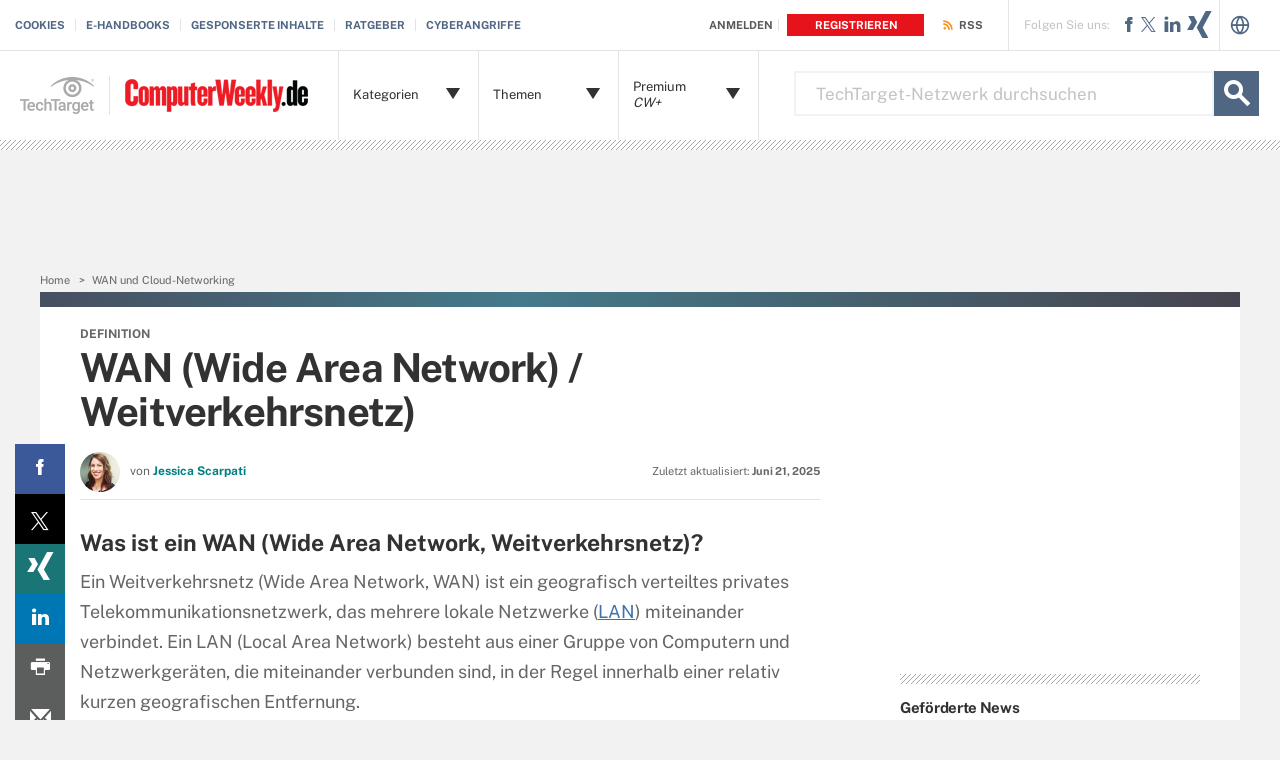

--- FILE ---
content_type: text/html; charset=utf-8
request_url: https://www.youtube-nocookie.com/embed/UL_uh--LuAo?si=3PkcX_Ga_fUwhsZv
body_size: 46552
content:
<!DOCTYPE html><html lang="en" dir="ltr" data-cast-api-enabled="true"><head><meta name="viewport" content="width=device-width, initial-scale=1"><script nonce="0tUSonlKoT1_pqypz-fT9Q">if ('undefined' == typeof Symbol || 'undefined' == typeof Symbol.iterator) {delete Array.prototype.entries;}</script><style name="www-roboto" nonce="PrdaJQZVObilzncnUa332g">@font-face{font-family:'Roboto';font-style:normal;font-weight:400;font-stretch:100%;src:url(//fonts.gstatic.com/s/roboto/v48/KFO7CnqEu92Fr1ME7kSn66aGLdTylUAMa3GUBHMdazTgWw.woff2)format('woff2');unicode-range:U+0460-052F,U+1C80-1C8A,U+20B4,U+2DE0-2DFF,U+A640-A69F,U+FE2E-FE2F;}@font-face{font-family:'Roboto';font-style:normal;font-weight:400;font-stretch:100%;src:url(//fonts.gstatic.com/s/roboto/v48/KFO7CnqEu92Fr1ME7kSn66aGLdTylUAMa3iUBHMdazTgWw.woff2)format('woff2');unicode-range:U+0301,U+0400-045F,U+0490-0491,U+04B0-04B1,U+2116;}@font-face{font-family:'Roboto';font-style:normal;font-weight:400;font-stretch:100%;src:url(//fonts.gstatic.com/s/roboto/v48/KFO7CnqEu92Fr1ME7kSn66aGLdTylUAMa3CUBHMdazTgWw.woff2)format('woff2');unicode-range:U+1F00-1FFF;}@font-face{font-family:'Roboto';font-style:normal;font-weight:400;font-stretch:100%;src:url(//fonts.gstatic.com/s/roboto/v48/KFO7CnqEu92Fr1ME7kSn66aGLdTylUAMa3-UBHMdazTgWw.woff2)format('woff2');unicode-range:U+0370-0377,U+037A-037F,U+0384-038A,U+038C,U+038E-03A1,U+03A3-03FF;}@font-face{font-family:'Roboto';font-style:normal;font-weight:400;font-stretch:100%;src:url(//fonts.gstatic.com/s/roboto/v48/KFO7CnqEu92Fr1ME7kSn66aGLdTylUAMawCUBHMdazTgWw.woff2)format('woff2');unicode-range:U+0302-0303,U+0305,U+0307-0308,U+0310,U+0312,U+0315,U+031A,U+0326-0327,U+032C,U+032F-0330,U+0332-0333,U+0338,U+033A,U+0346,U+034D,U+0391-03A1,U+03A3-03A9,U+03B1-03C9,U+03D1,U+03D5-03D6,U+03F0-03F1,U+03F4-03F5,U+2016-2017,U+2034-2038,U+203C,U+2040,U+2043,U+2047,U+2050,U+2057,U+205F,U+2070-2071,U+2074-208E,U+2090-209C,U+20D0-20DC,U+20E1,U+20E5-20EF,U+2100-2112,U+2114-2115,U+2117-2121,U+2123-214F,U+2190,U+2192,U+2194-21AE,U+21B0-21E5,U+21F1-21F2,U+21F4-2211,U+2213-2214,U+2216-22FF,U+2308-230B,U+2310,U+2319,U+231C-2321,U+2336-237A,U+237C,U+2395,U+239B-23B7,U+23D0,U+23DC-23E1,U+2474-2475,U+25AF,U+25B3,U+25B7,U+25BD,U+25C1,U+25CA,U+25CC,U+25FB,U+266D-266F,U+27C0-27FF,U+2900-2AFF,U+2B0E-2B11,U+2B30-2B4C,U+2BFE,U+3030,U+FF5B,U+FF5D,U+1D400-1D7FF,U+1EE00-1EEFF;}@font-face{font-family:'Roboto';font-style:normal;font-weight:400;font-stretch:100%;src:url(//fonts.gstatic.com/s/roboto/v48/KFO7CnqEu92Fr1ME7kSn66aGLdTylUAMaxKUBHMdazTgWw.woff2)format('woff2');unicode-range:U+0001-000C,U+000E-001F,U+007F-009F,U+20DD-20E0,U+20E2-20E4,U+2150-218F,U+2190,U+2192,U+2194-2199,U+21AF,U+21E6-21F0,U+21F3,U+2218-2219,U+2299,U+22C4-22C6,U+2300-243F,U+2440-244A,U+2460-24FF,U+25A0-27BF,U+2800-28FF,U+2921-2922,U+2981,U+29BF,U+29EB,U+2B00-2BFF,U+4DC0-4DFF,U+FFF9-FFFB,U+10140-1018E,U+10190-1019C,U+101A0,U+101D0-101FD,U+102E0-102FB,U+10E60-10E7E,U+1D2C0-1D2D3,U+1D2E0-1D37F,U+1F000-1F0FF,U+1F100-1F1AD,U+1F1E6-1F1FF,U+1F30D-1F30F,U+1F315,U+1F31C,U+1F31E,U+1F320-1F32C,U+1F336,U+1F378,U+1F37D,U+1F382,U+1F393-1F39F,U+1F3A7-1F3A8,U+1F3AC-1F3AF,U+1F3C2,U+1F3C4-1F3C6,U+1F3CA-1F3CE,U+1F3D4-1F3E0,U+1F3ED,U+1F3F1-1F3F3,U+1F3F5-1F3F7,U+1F408,U+1F415,U+1F41F,U+1F426,U+1F43F,U+1F441-1F442,U+1F444,U+1F446-1F449,U+1F44C-1F44E,U+1F453,U+1F46A,U+1F47D,U+1F4A3,U+1F4B0,U+1F4B3,U+1F4B9,U+1F4BB,U+1F4BF,U+1F4C8-1F4CB,U+1F4D6,U+1F4DA,U+1F4DF,U+1F4E3-1F4E6,U+1F4EA-1F4ED,U+1F4F7,U+1F4F9-1F4FB,U+1F4FD-1F4FE,U+1F503,U+1F507-1F50B,U+1F50D,U+1F512-1F513,U+1F53E-1F54A,U+1F54F-1F5FA,U+1F610,U+1F650-1F67F,U+1F687,U+1F68D,U+1F691,U+1F694,U+1F698,U+1F6AD,U+1F6B2,U+1F6B9-1F6BA,U+1F6BC,U+1F6C6-1F6CF,U+1F6D3-1F6D7,U+1F6E0-1F6EA,U+1F6F0-1F6F3,U+1F6F7-1F6FC,U+1F700-1F7FF,U+1F800-1F80B,U+1F810-1F847,U+1F850-1F859,U+1F860-1F887,U+1F890-1F8AD,U+1F8B0-1F8BB,U+1F8C0-1F8C1,U+1F900-1F90B,U+1F93B,U+1F946,U+1F984,U+1F996,U+1F9E9,U+1FA00-1FA6F,U+1FA70-1FA7C,U+1FA80-1FA89,U+1FA8F-1FAC6,U+1FACE-1FADC,U+1FADF-1FAE9,U+1FAF0-1FAF8,U+1FB00-1FBFF;}@font-face{font-family:'Roboto';font-style:normal;font-weight:400;font-stretch:100%;src:url(//fonts.gstatic.com/s/roboto/v48/KFO7CnqEu92Fr1ME7kSn66aGLdTylUAMa3OUBHMdazTgWw.woff2)format('woff2');unicode-range:U+0102-0103,U+0110-0111,U+0128-0129,U+0168-0169,U+01A0-01A1,U+01AF-01B0,U+0300-0301,U+0303-0304,U+0308-0309,U+0323,U+0329,U+1EA0-1EF9,U+20AB;}@font-face{font-family:'Roboto';font-style:normal;font-weight:400;font-stretch:100%;src:url(//fonts.gstatic.com/s/roboto/v48/KFO7CnqEu92Fr1ME7kSn66aGLdTylUAMa3KUBHMdazTgWw.woff2)format('woff2');unicode-range:U+0100-02BA,U+02BD-02C5,U+02C7-02CC,U+02CE-02D7,U+02DD-02FF,U+0304,U+0308,U+0329,U+1D00-1DBF,U+1E00-1E9F,U+1EF2-1EFF,U+2020,U+20A0-20AB,U+20AD-20C0,U+2113,U+2C60-2C7F,U+A720-A7FF;}@font-face{font-family:'Roboto';font-style:normal;font-weight:400;font-stretch:100%;src:url(//fonts.gstatic.com/s/roboto/v48/KFO7CnqEu92Fr1ME7kSn66aGLdTylUAMa3yUBHMdazQ.woff2)format('woff2');unicode-range:U+0000-00FF,U+0131,U+0152-0153,U+02BB-02BC,U+02C6,U+02DA,U+02DC,U+0304,U+0308,U+0329,U+2000-206F,U+20AC,U+2122,U+2191,U+2193,U+2212,U+2215,U+FEFF,U+FFFD;}@font-face{font-family:'Roboto';font-style:normal;font-weight:500;font-stretch:100%;src:url(//fonts.gstatic.com/s/roboto/v48/KFO7CnqEu92Fr1ME7kSn66aGLdTylUAMa3GUBHMdazTgWw.woff2)format('woff2');unicode-range:U+0460-052F,U+1C80-1C8A,U+20B4,U+2DE0-2DFF,U+A640-A69F,U+FE2E-FE2F;}@font-face{font-family:'Roboto';font-style:normal;font-weight:500;font-stretch:100%;src:url(//fonts.gstatic.com/s/roboto/v48/KFO7CnqEu92Fr1ME7kSn66aGLdTylUAMa3iUBHMdazTgWw.woff2)format('woff2');unicode-range:U+0301,U+0400-045F,U+0490-0491,U+04B0-04B1,U+2116;}@font-face{font-family:'Roboto';font-style:normal;font-weight:500;font-stretch:100%;src:url(//fonts.gstatic.com/s/roboto/v48/KFO7CnqEu92Fr1ME7kSn66aGLdTylUAMa3CUBHMdazTgWw.woff2)format('woff2');unicode-range:U+1F00-1FFF;}@font-face{font-family:'Roboto';font-style:normal;font-weight:500;font-stretch:100%;src:url(//fonts.gstatic.com/s/roboto/v48/KFO7CnqEu92Fr1ME7kSn66aGLdTylUAMa3-UBHMdazTgWw.woff2)format('woff2');unicode-range:U+0370-0377,U+037A-037F,U+0384-038A,U+038C,U+038E-03A1,U+03A3-03FF;}@font-face{font-family:'Roboto';font-style:normal;font-weight:500;font-stretch:100%;src:url(//fonts.gstatic.com/s/roboto/v48/KFO7CnqEu92Fr1ME7kSn66aGLdTylUAMawCUBHMdazTgWw.woff2)format('woff2');unicode-range:U+0302-0303,U+0305,U+0307-0308,U+0310,U+0312,U+0315,U+031A,U+0326-0327,U+032C,U+032F-0330,U+0332-0333,U+0338,U+033A,U+0346,U+034D,U+0391-03A1,U+03A3-03A9,U+03B1-03C9,U+03D1,U+03D5-03D6,U+03F0-03F1,U+03F4-03F5,U+2016-2017,U+2034-2038,U+203C,U+2040,U+2043,U+2047,U+2050,U+2057,U+205F,U+2070-2071,U+2074-208E,U+2090-209C,U+20D0-20DC,U+20E1,U+20E5-20EF,U+2100-2112,U+2114-2115,U+2117-2121,U+2123-214F,U+2190,U+2192,U+2194-21AE,U+21B0-21E5,U+21F1-21F2,U+21F4-2211,U+2213-2214,U+2216-22FF,U+2308-230B,U+2310,U+2319,U+231C-2321,U+2336-237A,U+237C,U+2395,U+239B-23B7,U+23D0,U+23DC-23E1,U+2474-2475,U+25AF,U+25B3,U+25B7,U+25BD,U+25C1,U+25CA,U+25CC,U+25FB,U+266D-266F,U+27C0-27FF,U+2900-2AFF,U+2B0E-2B11,U+2B30-2B4C,U+2BFE,U+3030,U+FF5B,U+FF5D,U+1D400-1D7FF,U+1EE00-1EEFF;}@font-face{font-family:'Roboto';font-style:normal;font-weight:500;font-stretch:100%;src:url(//fonts.gstatic.com/s/roboto/v48/KFO7CnqEu92Fr1ME7kSn66aGLdTylUAMaxKUBHMdazTgWw.woff2)format('woff2');unicode-range:U+0001-000C,U+000E-001F,U+007F-009F,U+20DD-20E0,U+20E2-20E4,U+2150-218F,U+2190,U+2192,U+2194-2199,U+21AF,U+21E6-21F0,U+21F3,U+2218-2219,U+2299,U+22C4-22C6,U+2300-243F,U+2440-244A,U+2460-24FF,U+25A0-27BF,U+2800-28FF,U+2921-2922,U+2981,U+29BF,U+29EB,U+2B00-2BFF,U+4DC0-4DFF,U+FFF9-FFFB,U+10140-1018E,U+10190-1019C,U+101A0,U+101D0-101FD,U+102E0-102FB,U+10E60-10E7E,U+1D2C0-1D2D3,U+1D2E0-1D37F,U+1F000-1F0FF,U+1F100-1F1AD,U+1F1E6-1F1FF,U+1F30D-1F30F,U+1F315,U+1F31C,U+1F31E,U+1F320-1F32C,U+1F336,U+1F378,U+1F37D,U+1F382,U+1F393-1F39F,U+1F3A7-1F3A8,U+1F3AC-1F3AF,U+1F3C2,U+1F3C4-1F3C6,U+1F3CA-1F3CE,U+1F3D4-1F3E0,U+1F3ED,U+1F3F1-1F3F3,U+1F3F5-1F3F7,U+1F408,U+1F415,U+1F41F,U+1F426,U+1F43F,U+1F441-1F442,U+1F444,U+1F446-1F449,U+1F44C-1F44E,U+1F453,U+1F46A,U+1F47D,U+1F4A3,U+1F4B0,U+1F4B3,U+1F4B9,U+1F4BB,U+1F4BF,U+1F4C8-1F4CB,U+1F4D6,U+1F4DA,U+1F4DF,U+1F4E3-1F4E6,U+1F4EA-1F4ED,U+1F4F7,U+1F4F9-1F4FB,U+1F4FD-1F4FE,U+1F503,U+1F507-1F50B,U+1F50D,U+1F512-1F513,U+1F53E-1F54A,U+1F54F-1F5FA,U+1F610,U+1F650-1F67F,U+1F687,U+1F68D,U+1F691,U+1F694,U+1F698,U+1F6AD,U+1F6B2,U+1F6B9-1F6BA,U+1F6BC,U+1F6C6-1F6CF,U+1F6D3-1F6D7,U+1F6E0-1F6EA,U+1F6F0-1F6F3,U+1F6F7-1F6FC,U+1F700-1F7FF,U+1F800-1F80B,U+1F810-1F847,U+1F850-1F859,U+1F860-1F887,U+1F890-1F8AD,U+1F8B0-1F8BB,U+1F8C0-1F8C1,U+1F900-1F90B,U+1F93B,U+1F946,U+1F984,U+1F996,U+1F9E9,U+1FA00-1FA6F,U+1FA70-1FA7C,U+1FA80-1FA89,U+1FA8F-1FAC6,U+1FACE-1FADC,U+1FADF-1FAE9,U+1FAF0-1FAF8,U+1FB00-1FBFF;}@font-face{font-family:'Roboto';font-style:normal;font-weight:500;font-stretch:100%;src:url(//fonts.gstatic.com/s/roboto/v48/KFO7CnqEu92Fr1ME7kSn66aGLdTylUAMa3OUBHMdazTgWw.woff2)format('woff2');unicode-range:U+0102-0103,U+0110-0111,U+0128-0129,U+0168-0169,U+01A0-01A1,U+01AF-01B0,U+0300-0301,U+0303-0304,U+0308-0309,U+0323,U+0329,U+1EA0-1EF9,U+20AB;}@font-face{font-family:'Roboto';font-style:normal;font-weight:500;font-stretch:100%;src:url(//fonts.gstatic.com/s/roboto/v48/KFO7CnqEu92Fr1ME7kSn66aGLdTylUAMa3KUBHMdazTgWw.woff2)format('woff2');unicode-range:U+0100-02BA,U+02BD-02C5,U+02C7-02CC,U+02CE-02D7,U+02DD-02FF,U+0304,U+0308,U+0329,U+1D00-1DBF,U+1E00-1E9F,U+1EF2-1EFF,U+2020,U+20A0-20AB,U+20AD-20C0,U+2113,U+2C60-2C7F,U+A720-A7FF;}@font-face{font-family:'Roboto';font-style:normal;font-weight:500;font-stretch:100%;src:url(//fonts.gstatic.com/s/roboto/v48/KFO7CnqEu92Fr1ME7kSn66aGLdTylUAMa3yUBHMdazQ.woff2)format('woff2');unicode-range:U+0000-00FF,U+0131,U+0152-0153,U+02BB-02BC,U+02C6,U+02DA,U+02DC,U+0304,U+0308,U+0329,U+2000-206F,U+20AC,U+2122,U+2191,U+2193,U+2212,U+2215,U+FEFF,U+FFFD;}</style><script name="www-roboto" nonce="0tUSonlKoT1_pqypz-fT9Q">if (document.fonts && document.fonts.load) {document.fonts.load("400 10pt Roboto", "E"); document.fonts.load("500 10pt Roboto", "E");}</script><link rel="stylesheet" href="/s/player/c1c87fb0/www-player.css" name="www-player" nonce="PrdaJQZVObilzncnUa332g"><style nonce="PrdaJQZVObilzncnUa332g">html {overflow: hidden;}body {font: 12px Roboto, Arial, sans-serif; background-color: #000; color: #fff; height: 100%; width: 100%; overflow: hidden; position: absolute; margin: 0; padding: 0;}#player {width: 100%; height: 100%;}h1 {text-align: center; color: #fff;}h3 {margin-top: 6px; margin-bottom: 3px;}.player-unavailable {position: absolute; top: 0; left: 0; right: 0; bottom: 0; padding: 25px; font-size: 13px; background: url(/img/meh7.png) 50% 65% no-repeat;}.player-unavailable .message {text-align: left; margin: 0 -5px 15px; padding: 0 5px 14px; border-bottom: 1px solid #888; font-size: 19px; font-weight: normal;}.player-unavailable a {color: #167ac6; text-decoration: none;}</style><script nonce="0tUSonlKoT1_pqypz-fT9Q">var ytcsi={gt:function(n){n=(n||"")+"data_";return ytcsi[n]||(ytcsi[n]={tick:{},info:{},gel:{preLoggedGelInfos:[]}})},now:window.performance&&window.performance.timing&&window.performance.now&&window.performance.timing.navigationStart?function(){return window.performance.timing.navigationStart+window.performance.now()}:function(){return(new Date).getTime()},tick:function(l,t,n){var ticks=ytcsi.gt(n).tick;var v=t||ytcsi.now();if(ticks[l]){ticks["_"+l]=ticks["_"+l]||[ticks[l]];ticks["_"+l].push(v)}ticks[l]=
v},info:function(k,v,n){ytcsi.gt(n).info[k]=v},infoGel:function(p,n){ytcsi.gt(n).gel.preLoggedGelInfos.push(p)},setStart:function(t,n){ytcsi.tick("_start",t,n)}};
(function(w,d){function isGecko(){if(!w.navigator)return false;try{if(w.navigator.userAgentData&&w.navigator.userAgentData.brands&&w.navigator.userAgentData.brands.length){var brands=w.navigator.userAgentData.brands;var i=0;for(;i<brands.length;i++)if(brands[i]&&brands[i].brand==="Firefox")return true;return false}}catch(e){setTimeout(function(){throw e;})}if(!w.navigator.userAgent)return false;var ua=w.navigator.userAgent;return ua.indexOf("Gecko")>0&&ua.toLowerCase().indexOf("webkit")<0&&ua.indexOf("Edge")<
0&&ua.indexOf("Trident")<0&&ua.indexOf("MSIE")<0}ytcsi.setStart(w.performance?w.performance.timing.responseStart:null);var isPrerender=(d.visibilityState||d.webkitVisibilityState)=="prerender";var vName=!d.visibilityState&&d.webkitVisibilityState?"webkitvisibilitychange":"visibilitychange";if(isPrerender){var startTick=function(){ytcsi.setStart();d.removeEventListener(vName,startTick)};d.addEventListener(vName,startTick,false)}if(d.addEventListener)d.addEventListener(vName,function(){ytcsi.tick("vc")},
false);if(isGecko()){var isHidden=(d.visibilityState||d.webkitVisibilityState)=="hidden";if(isHidden)ytcsi.tick("vc")}var slt=function(el,t){setTimeout(function(){var n=ytcsi.now();el.loadTime=n;if(el.slt)el.slt()},t)};w.__ytRIL=function(el){if(!el.getAttribute("data-thumb"))if(w.requestAnimationFrame)w.requestAnimationFrame(function(){slt(el,0)});else slt(el,16)}})(window,document);
</script><script nonce="0tUSonlKoT1_pqypz-fT9Q">var ytcfg={d:function(){return window.yt&&yt.config_||ytcfg.data_||(ytcfg.data_={})},get:function(k,o){return k in ytcfg.d()?ytcfg.d()[k]:o},set:function(){var a=arguments;if(a.length>1)ytcfg.d()[a[0]]=a[1];else{var k;for(k in a[0])ytcfg.d()[k]=a[0][k]}}};
ytcfg.set({"CLIENT_CANARY_STATE":"none","DEVICE":"cbr\u003dChrome\u0026cbrand\u003dapple\u0026cbrver\u003d131.0.0.0\u0026ceng\u003dWebKit\u0026cengver\u003d537.36\u0026cos\u003dMacintosh\u0026cosver\u003d10_15_7\u0026cplatform\u003dDESKTOP","EVENT_ID":"Hh9yacDDN9jTib4PqOvVkQM","EXPERIMENT_FLAGS":{"ab_det_apm":true,"ab_det_el_h":true,"ab_det_el_h_v2":true,"ab_det_em_inj":true,"ab_fk_sk_cl":true,"ab_l_sig_st":true,"ab_l_sig_st_e":true,"action_companion_center_align_description":true,"allow_skip_networkless":true,"always_send_and_write":true,"att_web_record_metrics":true,"attmusi":true,"c3_enable_button_impression_logging":true,"c3_watch_page_component":true,"cancel_pending_navs":true,"clean_up_manual_attribution_header":true,"config_age_report_killswitch":true,"cow_optimize_idom_compat":true,"csi_on_gel":true,"delhi_mweb_colorful_sd":true,"delhi_mweb_colorful_sd_v2":true,"deprecate_pair_servlet_enabled":true,"desktop_sparkles_light_cta_button":true,"disable_cached_masthead_data":true,"disable_child_node_auto_formatted_strings":true,"disable_log_to_visitor_layer":true,"disable_pacf_logging_for_memory_limited_tv":true,"embeds_enable_eid_enforcement_for_youtube":true,"embeds_enable_info_panel_dismissal":true,"embeds_enable_pfp_always_unbranded":true,"embeds_muted_autoplay_sound_fix":true,"embeds_serve_es6_client":true,"embeds_web_nwl_disable_nocookie":true,"embeds_web_updated_shorts_definition_fix":true,"enable_active_view_display_ad_renderer_web_home":true,"enable_ad_disclosure_banner_a11y_fix":true,"enable_client_creator_goal_ticker_bar_revamp":true,"enable_client_sli_logging":true,"enable_client_streamz_web":true,"enable_client_ve_spec":true,"enable_cloud_save_error_popup_after_retry":true,"enable_dai_sdf_h5_preroll":true,"enable_datasync_id_header_in_web_vss_pings":true,"enable_default_mono_cta_migration_web_client":true,"enable_docked_chat_messages":true,"enable_drop_shadow_experiment":true,"enable_entity_store_from_dependency_injection":true,"enable_inline_muted_playback_on_web_search":true,"enable_inline_muted_playback_on_web_search_for_vdc":true,"enable_inline_muted_playback_on_web_search_for_vdcb":true,"enable_is_mini_app_page_active_bugfix":true,"enable_logging_first_user_action_after_game_ready":true,"enable_ltc_param_fetch_from_innertube":true,"enable_masthead_mweb_padding_fix":true,"enable_menu_renderer_button_in_mweb_hclr":true,"enable_mini_app_command_handler_mweb_fix":true,"enable_mini_guide_downloads_item":true,"enable_mixed_direction_formatted_strings":true,"enable_mweb_livestream_ui_update":true,"enable_mweb_new_caption_language_picker":true,"enable_names_handles_account_switcher":true,"enable_network_request_logging_on_game_events":true,"enable_new_paid_product_placement":true,"enable_open_in_new_tab_icon_for_short_dr_for_desktop_search":true,"enable_open_yt_content":true,"enable_origin_query_parameter_bugfix":true,"enable_pause_ads_on_ytv_html5":true,"enable_payments_purchase_manager":true,"enable_pdp_icon_prefetch":true,"enable_pl_r_si_fa":true,"enable_place_pivot_url":true,"enable_pv_screen_modern_text":true,"enable_removing_navbar_title_on_hashtag_page_mweb":true,"enable_rta_manager":true,"enable_sdf_companion_h5":true,"enable_sdf_dai_h5_midroll":true,"enable_sdf_h5_endemic_mid_post_roll":true,"enable_sdf_on_h5_unplugged_vod_midroll":true,"enable_sdf_shorts_player_bytes_h5":true,"enable_sending_unwrapped_game_audio_as_serialized_metadata":true,"enable_sfv_effect_pivot_url":true,"enable_shorts_new_carousel":true,"enable_skip_ad_guidance_prompt":true,"enable_skippable_ads_for_unplugged_ad_pod":true,"enable_smearing_expansion_dai":true,"enable_time_out_messages":true,"enable_timeline_view_modern_transcript_fe":true,"enable_video_display_compact_button_group_for_desktop_search":true,"enable_web_delhi_icons":true,"enable_web_home_top_landscape_image_layout_level_click":true,"enable_web_tiered_gel":true,"enable_window_constrained_buy_flow_dialog":true,"enable_wiz_queue_effect_and_on_init_initial_runs":true,"enable_ypc_spinners":true,"enable_yt_ata_iframe_authuser":true,"export_networkless_options":true,"export_player_version_to_ytconfig":true,"fill_single_video_with_notify_to_lasr":true,"fix_ad_miniplayer_controls_rendering":true,"fix_ads_tracking_for_swf_config_deprecation_mweb":true,"h5_companion_enable_adcpn_macro_substitution_for_click_pings":true,"h5_inplayer_enable_adcpn_macro_substitution_for_click_pings":true,"h5_reset_cache_and_filter_before_update_masthead":true,"hide_channel_creation_title_for_mweb":true,"high_ccv_client_side_caching_h5":true,"html5_log_trigger_events_with_debug_data":true,"html5_ssdai_enable_media_end_cue_range":true,"il_attach_cache_limit":true,"il_use_view_model_logging_context":true,"is_browser_support_for_webcam_streaming":true,"json_condensed_response":true,"kev_adb_pg":true,"kevlar_gel_error_routing":true,"kevlar_watch_cinematics":true,"live_chat_enable_controller_extraction":true,"live_chat_enable_rta_manager":true,"live_chat_increased_min_height":true,"log_click_with_layer_from_element_in_command_handler":true,"mdx_enable_privacy_disclosure_ui":true,"mdx_load_cast_api_bootstrap_script":true,"medium_progress_bar_modification":true,"migrate_remaining_web_ad_badges_to_innertube":true,"mobile_account_menu_refresh":true,"mweb_account_linking_noapp":true,"mweb_after_render_to_scheduler":true,"mweb_allow_modern_search_suggest_behavior":true,"mweb_animated_actions":true,"mweb_app_upsell_button_direct_to_app":true,"mweb_c3_enable_adaptive_signals":true,"mweb_c3_library_page_enable_recent_shelf":true,"mweb_c3_remove_web_navigation_endpoint_data":true,"mweb_c3_use_canonical_from_player_response":true,"mweb_cinematic_watch":true,"mweb_command_handler":true,"mweb_delay_watch_initial_data":true,"mweb_disable_searchbar_scroll":true,"mweb_enable_fine_scrubbing_for_recs":true,"mweb_enable_keto_batch_player_fullscreen":true,"mweb_enable_keto_batch_player_progress_bar":true,"mweb_enable_keto_batch_player_tooltips":true,"mweb_enable_lockup_view_model_for_ucp":true,"mweb_enable_mix_panel_title_metadata":true,"mweb_enable_more_drawer":true,"mweb_enable_optional_fullscreen_landscape_locking":true,"mweb_enable_overlay_touch_manager":true,"mweb_enable_premium_carve_out_fix":true,"mweb_enable_refresh_detection":true,"mweb_enable_search_imp":true,"mweb_enable_sequence_signal":true,"mweb_enable_shorts_pivot_button":true,"mweb_enable_shorts_video_preload":true,"mweb_enable_skippables_on_jio_phone":true,"mweb_enable_two_line_title_on_shorts":true,"mweb_enable_varispeed_controller":true,"mweb_enable_watch_feed_infinite_scroll":true,"mweb_enable_wrapped_unplugged_pause_membership_dialog_renderer":true,"mweb_fix_monitor_visibility_after_render":true,"mweb_force_ios_fallback_to_native_control":true,"mweb_fp_auto_fullscreen":true,"mweb_fullscreen_controls":true,"mweb_fullscreen_controls_action_buttons":true,"mweb_fullscreen_watch_system":true,"mweb_home_reactive_shorts":true,"mweb_innertube_search_command":true,"mweb_lang_in_html":true,"mweb_like_button_synced_with_entities":true,"mweb_logo_use_home_page_ve":true,"mweb_native_control_in_faux_fullscreen_shared":true,"mweb_player_control_on_hover":true,"mweb_player_delhi_dtts":true,"mweb_player_settings_use_bottom_sheet":true,"mweb_player_show_previous_next_buttons_in_playlist":true,"mweb_player_skip_no_op_state_changes":true,"mweb_player_user_select_none":true,"mweb_playlist_engagement_panel":true,"mweb_progress_bar_seek_on_mouse_click":true,"mweb_pull_2_full":true,"mweb_pull_2_full_enable_touch_handlers":true,"mweb_schedule_warm_watch_response":true,"mweb_searchbox_legacy_navigation":true,"mweb_see_fewer_shorts":true,"mweb_shorts_comments_panel_id_change":true,"mweb_shorts_early_continuation":true,"mweb_show_ios_smart_banner":true,"mweb_show_sign_in_button_from_header":true,"mweb_use_server_url_on_startup":true,"mweb_watch_captions_enable_auto_translate":true,"mweb_watch_captions_set_default_size":true,"mweb_watch_stop_scheduler_on_player_response":true,"mweb_watchfeed_big_thumbnails":true,"mweb_yt_searchbox":true,"networkless_logging":true,"no_client_ve_attach_unless_shown":true,"pageid_as_header_web":true,"playback_settings_use_switch_menu":true,"player_controls_autonav_fix":true,"player_controls_skip_double_signal_update":true,"polymer_bad_build_labels":true,"polymer_verifiy_app_state":true,"qoe_send_and_write":true,"remove_chevron_from_ad_disclosure_banner_h5":true,"remove_masthead_channel_banner_on_refresh":true,"remove_slot_id_exited_trigger_for_dai_in_player_slot_expire":true,"replace_client_url_parsing_with_server_signal":true,"service_worker_enabled":true,"service_worker_push_enabled":true,"service_worker_push_home_page_prompt":true,"service_worker_push_watch_page_prompt":true,"shell_load_gcf":true,"shorten_initial_gel_batch_timeout":true,"should_use_yt_voice_endpoint_in_kaios":true,"smarter_ve_dedupping":true,"speedmaster_no_seek":true,"stop_handling_click_for_non_rendering_overlay_layout":true,"suppress_error_204_logging":true,"synced_panel_scrolling_controller":true,"use_event_time_ms_header":true,"use_fifo_for_networkless":true,"use_player_abuse_bg_library":true,"use_request_time_ms_header":true,"use_session_based_sampling":true,"use_thumbnail_overlay_time_status_renderer_for_live_badge":true,"vss_final_ping_send_and_write":true,"vss_playback_use_send_and_write":true,"web_ad_metadata_clickable":true,"web_adaptive_repeat_ase":true,"web_always_load_chat_support":true,"web_animated_like":true,"web_api_url":true,"web_attributed_string_deep_equal_bugfix":true,"web_autonav_allow_off_by_default":true,"web_button_vm_refactor_disabled":true,"web_c3_log_app_init_finish":true,"web_csi_action_sampling_enabled":true,"web_dedupe_ve_grafting":true,"web_disable_backdrop_filter":true,"web_enable_ab_rsp_cl":true,"web_enable_course_icon_update":true,"web_enable_error_204":true,"web_fix_segmented_like_dislike_undefined":true,"web_gcf_hashes_innertube":true,"web_gel_timeout_cap":true,"web_metadata_carousel_elref_bugfix":true,"web_parent_target_for_sheets":true,"web_persist_server_autonav_state_on_client":true,"web_playback_associated_log_ctt":true,"web_playback_associated_ve":true,"web_prefetch_preload_video":true,"web_progress_bar_draggable":true,"web_resizable_advertiser_banner_on_masthead_safari_fix":true,"web_scheduler_auto_init":true,"web_shorts_just_watched_on_channel_and_pivot_study":true,"web_shorts_just_watched_overlay":true,"web_shorts_wn_shelf_header_tuning":true,"web_update_panel_visibility_logging_fix":true,"web_video_attribute_view_model_a11y_fix":true,"web_watch_controls_state_signals":true,"web_wiz_attributed_string":true,"webfe_mweb_watch_microdata":true,"webfe_watch_shorts_canonical_url_fix":true,"webpo_exit_on_net_err":true,"wiz_diff_overwritable":true,"wiz_memoize_stamper_items":true,"woffle_used_state_report":true,"wpo_gel_strz":true,"H5_async_logging_delay_ms":30000.0,"attention_logging_scroll_throttle":500.0,"autoplay_pause_by_lact_sampling_fraction":0.0,"cinematic_watch_effect_opacity":0.4,"log_window_onerror_fraction":0.1,"speedmaster_playback_rate":2.0,"tv_pacf_logging_sample_rate":0.01,"web_attention_logging_scroll_throttle":500.0,"web_load_prediction_threshold":0.1,"web_navigation_prediction_threshold":0.1,"web_pbj_log_warning_rate":0.0,"web_system_health_fraction":0.01,"ytidb_transaction_ended_event_rate_limit":0.02,"active_time_update_interval_ms":10000,"att_init_delay":500,"autoplay_pause_by_lact_sec":0,"botguard_async_snapshot_timeout_ms":3000,"check_navigator_accuracy_timeout_ms":0,"cinematic_watch_css_filter_blur_strength":40,"cinematic_watch_fade_out_duration":500,"close_webview_delay_ms":100,"cloud_save_game_data_rate_limit_ms":3000,"compression_disable_point":10,"custom_active_view_tos_timeout_ms":3600000,"embeds_widget_poll_interval_ms":0,"gel_min_batch_size":3,"gel_queue_timeout_max_ms":60000,"get_async_timeout_ms":60000,"hide_cta_for_home_web_video_ads_animate_in_time":2,"html5_byterate_soft_cap":0,"initial_gel_batch_timeout":2000,"max_body_size_to_compress":500000,"max_prefetch_window_sec_for_livestream_optimization":10,"min_prefetch_offset_sec_for_livestream_optimization":20,"mini_app_container_iframe_src_update_delay_ms":0,"multiple_preview_news_duration_time":11000,"mweb_c3_toast_duration_ms":5000,"mweb_deep_link_fallback_timeout_ms":10000,"mweb_delay_response_received_actions":100,"mweb_fp_dpad_rate_limit_ms":0,"mweb_fp_dpad_watch_title_clamp_lines":0,"mweb_history_manager_cache_size":100,"mweb_ios_fullscreen_playback_transition_delay_ms":500,"mweb_ios_fullscreen_system_pause_epilson_ms":0,"mweb_override_response_store_expiration_ms":0,"mweb_shorts_early_continuation_trigger_threshold":4,"mweb_w2w_max_age_seconds":0,"mweb_watch_captions_default_size":2,"neon_dark_launch_gradient_count":0,"network_polling_interval":30000,"play_click_interval_ms":30000,"play_ping_interval_ms":10000,"prefetch_comments_ms_after_video":0,"send_config_hash_timer":0,"service_worker_push_logged_out_prompt_watches":-1,"service_worker_push_prompt_cap":-1,"service_worker_push_prompt_delay_microseconds":3888000000000,"slow_compressions_before_abandon_count":4,"speedmaster_cancellation_movement_dp":10,"speedmaster_touch_activation_ms":500,"web_attention_logging_throttle":500,"web_foreground_heartbeat_interval_ms":28000,"web_gel_debounce_ms":10000,"web_logging_max_batch":100,"web_max_tracing_events":50,"web_tracing_session_replay":0,"wil_icon_max_concurrent_fetches":9999,"ytidb_remake_db_retries":3,"ytidb_reopen_db_retries":3,"WebClientReleaseProcessCritical__youtube_embeds_client_version_override":"","WebClientReleaseProcessCritical__youtube_embeds_web_client_version_override":"","WebClientReleaseProcessCritical__youtube_mweb_client_version_override":"","debug_forced_internalcountrycode":"","embeds_web_synth_ch_headers_banned_urls_regex":"","enable_web_media_service":"DISABLED","il_payload_scraping":"","live_chat_unicode_emoji_json_url":"https://www.gstatic.com/youtube/img/emojis/emojis-svg-9.json","mweb_deep_link_feature_tag_suffix":"11268432","mweb_enable_shorts_innertube_player_prefetch_trigger":"NONE","mweb_fp_dpad":"home,search,browse,channel,create_channel,experiments,settings,trending,oops,404,paid_memberships,sponsorship,premium,shorts","mweb_fp_dpad_linear_navigation":"","mweb_fp_dpad_linear_navigation_visitor":"","mweb_fp_dpad_visitor":"","mweb_preload_video_by_player_vars":"","mweb_sign_in_button_style":"STYLE_SUGGESTIVE_AVATAR","place_pivot_triggering_container_alternate":"","place_pivot_triggering_counterfactual_container_alternate":"","service_worker_push_force_notification_prompt_tag":"1","service_worker_scope":"/","suggest_exp_str":"","web_client_version_override":"","kevlar_command_handler_command_banlist":[],"mini_app_ids_without_game_ready":["UgkxHHtsak1SC8mRGHMZewc4HzeAY3yhPPmJ","Ugkx7OgzFqE6z_5Mtf4YsotGfQNII1DF_RBm"],"web_op_signal_type_banlist":[],"web_tracing_enabled_spans":["event","command"]},"GAPI_HINT_PARAMS":"m;/_/scs/abc-static/_/js/k\u003dgapi.gapi.en.FZb77tO2YW4.O/d\u003d1/rs\u003dAHpOoo8lqavmo6ayfVxZovyDiP6g3TOVSQ/m\u003d__features__","GAPI_HOST":"https://apis.google.com","GAPI_LOCALE":"en_US","GL":"US","HL":"en","HTML_DIR":"ltr","HTML_LANG":"en","INNERTUBE_API_KEY":"AIzaSyAO_FJ2SlqU8Q4STEHLGCilw_Y9_11qcW8","INNERTUBE_API_VERSION":"v1","INNERTUBE_CLIENT_NAME":"WEB_EMBEDDED_PLAYER","INNERTUBE_CLIENT_VERSION":"1.20260121.01.00","INNERTUBE_CONTEXT":{"client":{"hl":"en","gl":"US","remoteHost":"18.216.226.207","deviceMake":"Apple","deviceModel":"","visitorData":"[base64]%3D%3D","userAgent":"Mozilla/5.0 (Macintosh; Intel Mac OS X 10_15_7) AppleWebKit/537.36 (KHTML, like Gecko) Chrome/131.0.0.0 Safari/537.36; ClaudeBot/1.0; +claudebot@anthropic.com),gzip(gfe)","clientName":"WEB_EMBEDDED_PLAYER","clientVersion":"1.20260121.01.00","osName":"Macintosh","osVersion":"10_15_7","originalUrl":"https://www.youtube-nocookie.com/embed/UL_uh--LuAo?si\u003d3PkcX_Ga_fUwhsZv","platform":"DESKTOP","clientFormFactor":"UNKNOWN_FORM_FACTOR","configInfo":{"appInstallData":"[base64]"},"browserName":"Chrome","browserVersion":"131.0.0.0","acceptHeader":"text/html,application/xhtml+xml,application/xml;q\u003d0.9,image/webp,image/apng,*/*;q\u003d0.8,application/signed-exchange;v\u003db3;q\u003d0.9","deviceExperimentId":"ChxOelU1T0RFMk9UY3pOak14TVRNeE5qWTVNdz09EJ6-yMsGGJ6-yMsG","rolloutToken":"CO_Xk6T5ppiZAhCv3vXamZ-SAxiv3vXamZ-SAw%3D%3D"},"user":{"lockedSafetyMode":false},"request":{"useSsl":true},"clickTracking":{"clickTrackingParams":"IhMIwMr12pmfkgMV2GnCAR2odTUy"},"thirdParty":{"embeddedPlayerContext":{"embeddedPlayerEncryptedContext":"AD5ZzFRvNmlafE6kSEE_OS5S9OBCYzfqS1efCi9SLGo5aqNnZEbwWhc1aWZh9_mKgPS6T2qFsr9GwCbAk0cJYtl_wdrSjeey5BFzFqLnHuZLf8NeYXiU15ceEuhGxElBMiB9-D8F","ancestorOriginsSupported":false}}},"INNERTUBE_CONTEXT_CLIENT_NAME":56,"INNERTUBE_CONTEXT_CLIENT_VERSION":"1.20260121.01.00","INNERTUBE_CONTEXT_GL":"US","INNERTUBE_CONTEXT_HL":"en","LATEST_ECATCHER_SERVICE_TRACKING_PARAMS":{"client.name":"WEB_EMBEDDED_PLAYER","client.jsfeat":"2021"},"LOGGED_IN":false,"PAGE_BUILD_LABEL":"youtube.embeds.web_20260121_01_RC00","PAGE_CL":858938007,"SERVER_NAME":"WebFE","VISITOR_DATA":"[base64]%3D%3D","WEB_PLAYER_CONTEXT_CONFIGS":{"WEB_PLAYER_CONTEXT_CONFIG_ID_EMBEDDED_PLAYER":{"rootElementId":"movie_player","jsUrl":"/s/player/c1c87fb0/player_ias.vflset/en_US/base.js","cssUrl":"/s/player/c1c87fb0/www-player.css","contextId":"WEB_PLAYER_CONTEXT_CONFIG_ID_EMBEDDED_PLAYER","eventLabel":"embedded","contentRegion":"US","hl":"en_US","hostLanguage":"en","innertubeApiKey":"AIzaSyAO_FJ2SlqU8Q4STEHLGCilw_Y9_11qcW8","innertubeApiVersion":"v1","innertubeContextClientVersion":"1.20260121.01.00","device":{"brand":"apple","model":"","browser":"Chrome","browserVersion":"131.0.0.0","os":"Macintosh","osVersion":"10_15_7","platform":"DESKTOP","interfaceName":"WEB_EMBEDDED_PLAYER","interfaceVersion":"1.20260121.01.00"},"serializedExperimentIds":"24004644,51010235,51063643,51098299,51204329,51222973,51340662,51349914,51353393,51366423,51389629,51404808,51404810,51459424,51484222,51490331,51500051,51505436,51530495,51534669,51560386,51565116,51566373,51578633,51583565,51583821,51585555,51586115,51605258,51605395,51609830,51611457,51615068,51619501,51620867,51621065,51622845,51624036,51626155,51632249,51637029,51638271,51638932,51648336,51653718,51656216,51672162,51681662,51683502,51684301,51684306,51691590,51693510,51696107,51696619,51697032,51700777,51705183,51709243,51711227,51711298,51712601,51713176,51713237,51714463,51715041,51717747,51719411,51719628,51729217,51735451,51737134,51738919,51740460,51742828,51742877,51743156,51744563,51747795","serializedExperimentFlags":"H5_async_logging_delay_ms\u003d30000.0\u0026PlayerWeb__h5_enable_advisory_rating_restrictions\u003dtrue\u0026a11y_h5_associate_survey_question\u003dtrue\u0026ab_det_apm\u003dtrue\u0026ab_det_el_h\u003dtrue\u0026ab_det_el_h_v2\u003dtrue\u0026ab_det_em_inj\u003dtrue\u0026ab_fk_sk_cl\u003dtrue\u0026ab_l_sig_st\u003dtrue\u0026ab_l_sig_st_e\u003dtrue\u0026action_companion_center_align_description\u003dtrue\u0026ad_pod_disable_companion_persist_ads_quality\u003dtrue\u0026add_stmp_logs_for_voice_boost\u003dtrue\u0026allow_autohide_on_paused_videos\u003dtrue\u0026allow_drm_override\u003dtrue\u0026allow_live_autoplay\u003dtrue\u0026allow_poltergust_autoplay\u003dtrue\u0026allow_skip_networkless\u003dtrue\u0026allow_vp9_1080p_mq_enc\u003dtrue\u0026always_cache_redirect_endpoint\u003dtrue\u0026always_send_and_write\u003dtrue\u0026annotation_module_vast_cards_load_logging_fraction\u003d0.0\u0026assign_drm_family_by_format\u003dtrue\u0026att_web_record_metrics\u003dtrue\u0026attention_logging_scroll_throttle\u003d500.0\u0026attmusi\u003dtrue\u0026autoplay_time\u003d10000\u0026autoplay_time_for_fullscreen\u003d-1\u0026autoplay_time_for_music_content\u003d-1\u0026bg_vm_reinit_threshold\u003d7200000\u0026blocked_packages_for_sps\u003d[]\u0026botguard_async_snapshot_timeout_ms\u003d3000\u0026captions_url_add_ei\u003dtrue\u0026check_navigator_accuracy_timeout_ms\u003d0\u0026clean_up_manual_attribution_header\u003dtrue\u0026compression_disable_point\u003d10\u0026cow_optimize_idom_compat\u003dtrue\u0026csi_on_gel\u003dtrue\u0026custom_active_view_tos_timeout_ms\u003d3600000\u0026dash_manifest_version\u003d5\u0026debug_bandaid_hostname\u003d\u0026debug_bandaid_port\u003d0\u0026debug_sherlog_username\u003d\u0026delhi_fast_follow_autonav_toggle\u003dtrue\u0026delhi_modern_player_default_thumbnail_percentage\u003d0.0\u0026delhi_modern_player_faster_autohide_delay_ms\u003d2000\u0026delhi_modern_player_pause_thumbnail_percentage\u003d0.6\u0026delhi_modern_web_player_blending_mode\u003d\u0026delhi_modern_web_player_disable_frosted_glass\u003dtrue\u0026delhi_modern_web_player_horizontal_volume_controls\u003dtrue\u0026delhi_modern_web_player_lhs_volume_controls\u003dtrue\u0026delhi_modern_web_player_responsive_compact_controls_threshold\u003d0\u0026deprecate_22\u003dtrue\u0026deprecate_delay_ping\u003dtrue\u0026deprecate_pair_servlet_enabled\u003dtrue\u0026desktop_sparkles_light_cta_button\u003dtrue\u0026disable_av1_setting\u003dtrue\u0026disable_branding_context\u003dtrue\u0026disable_cached_masthead_data\u003dtrue\u0026disable_channel_id_check_for_suspended_channels\u003dtrue\u0026disable_child_node_auto_formatted_strings\u003dtrue\u0026disable_lifa_for_supex_users\u003dtrue\u0026disable_log_to_visitor_layer\u003dtrue\u0026disable_mdx_connection_in_mdx_module_for_music_web\u003dtrue\u0026disable_pacf_logging_for_memory_limited_tv\u003dtrue\u0026disable_reduced_fullscreen_autoplay_countdown_for_minors\u003dtrue\u0026disable_reel_item_watch_format_filtering\u003dtrue\u0026disable_threegpp_progressive_formats\u003dtrue\u0026disable_touch_events_on_skip_button\u003dtrue\u0026edge_encryption_fill_primary_key_version\u003dtrue\u0026embeds_enable_info_panel_dismissal\u003dtrue\u0026embeds_enable_move_set_center_crop_to_public\u003dtrue\u0026embeds_enable_per_video_embed_config\u003dtrue\u0026embeds_enable_pfp_always_unbranded\u003dtrue\u0026embeds_web_lite_mode\u003d1\u0026embeds_web_nwl_disable_nocookie\u003dtrue\u0026embeds_web_synth_ch_headers_banned_urls_regex\u003d\u0026enable_aci_on_lr_feeds\u003dtrue\u0026enable_active_view_display_ad_renderer_web_home\u003dtrue\u0026enable_active_view_lr_shorts_video\u003dtrue\u0026enable_active_view_web_shorts_video\u003dtrue\u0026enable_ad_cpn_macro_substitution_for_click_pings\u003dtrue\u0026enable_ad_disclosure_banner_a11y_fix\u003dtrue\u0026enable_app_promo_endcap_eml_on_tablet\u003dtrue\u0026enable_batched_cross_device_pings_in_gel_fanout\u003dtrue\u0026enable_cast_for_web_unplugged\u003dtrue\u0026enable_cast_on_music_web\u003dtrue\u0026enable_cipher_for_manifest_urls\u003dtrue\u0026enable_cleanup_masthead_autoplay_hack_fix\u003dtrue\u0026enable_client_creator_goal_ticker_bar_revamp\u003dtrue\u0026enable_client_page_id_header_for_first_party_pings\u003dtrue\u0026enable_client_sli_logging\u003dtrue\u0026enable_client_ve_spec\u003dtrue\u0026enable_cta_banner_on_unplugged_lr\u003dtrue\u0026enable_custom_playhead_parsing\u003dtrue\u0026enable_dai_sdf_h5_preroll\u003dtrue\u0026enable_datasync_id_header_in_web_vss_pings\u003dtrue\u0026enable_default_mono_cta_migration_web_client\u003dtrue\u0026enable_dsa_ad_badge_for_action_endcap_on_android\u003dtrue\u0026enable_dsa_ad_badge_for_action_endcap_on_ios\u003dtrue\u0026enable_entity_store_from_dependency_injection\u003dtrue\u0026enable_error_corrections_infocard_web_client\u003dtrue\u0026enable_error_corrections_infocards_icon_web\u003dtrue\u0026enable_inline_muted_playback_on_web_search\u003dtrue\u0026enable_inline_muted_playback_on_web_search_for_vdc\u003dtrue\u0026enable_inline_muted_playback_on_web_search_for_vdcb\u003dtrue\u0026enable_kabuki_comments_on_shorts\u003ddisabled\u0026enable_ltc_param_fetch_from_innertube\u003dtrue\u0026enable_mixed_direction_formatted_strings\u003dtrue\u0026enable_modern_skip_button_on_web\u003dtrue\u0026enable_mweb_livestream_ui_update\u003dtrue\u0026enable_new_paid_product_placement\u003dtrue\u0026enable_open_in_new_tab_icon_for_short_dr_for_desktop_search\u003dtrue\u0026enable_out_of_stock_text_all_surfaces\u003dtrue\u0026enable_paid_content_overlay_bugfix\u003dtrue\u0026enable_pause_ads_on_ytv_html5\u003dtrue\u0026enable_pl_r_si_fa\u003dtrue\u0026enable_policy_based_hqa_filter_in_watch_server\u003dtrue\u0026enable_progres_commands_lr_feeds\u003dtrue\u0026enable_progress_commands_lr_shorts\u003dtrue\u0026enable_publishing_region_param_in_sus\u003dtrue\u0026enable_pv_screen_modern_text\u003dtrue\u0026enable_rpr_token_on_ltl_lookup\u003dtrue\u0026enable_sdf_companion_h5\u003dtrue\u0026enable_sdf_dai_h5_midroll\u003dtrue\u0026enable_sdf_h5_endemic_mid_post_roll\u003dtrue\u0026enable_sdf_on_h5_unplugged_vod_midroll\u003dtrue\u0026enable_sdf_shorts_player_bytes_h5\u003dtrue\u0026enable_server_driven_abr\u003dtrue\u0026enable_server_driven_abr_for_backgroundable\u003dtrue\u0026enable_server_driven_abr_url_generation\u003dtrue\u0026enable_server_driven_readahead\u003dtrue\u0026enable_skip_ad_guidance_prompt\u003dtrue\u0026enable_skip_to_next_messaging\u003dtrue\u0026enable_skippable_ads_for_unplugged_ad_pod\u003dtrue\u0026enable_smart_skip_player_controls_shown_on_web\u003dtrue\u0026enable_smart_skip_player_controls_shown_on_web_increased_triggering_sensitivity\u003dtrue\u0026enable_smart_skip_speedmaster_on_web\u003dtrue\u0026enable_smearing_expansion_dai\u003dtrue\u0026enable_split_screen_ad_baseline_experience_endemic_live_h5\u003dtrue\u0026enable_to_call_playready_backend_directly\u003dtrue\u0026enable_unified_action_endcap_on_web\u003dtrue\u0026enable_video_display_compact_button_group_for_desktop_search\u003dtrue\u0026enable_voice_boost_feature\u003dtrue\u0026enable_vp9_appletv5_on_server\u003dtrue\u0026enable_watch_server_rejected_formats_logging\u003dtrue\u0026enable_web_delhi_icons\u003dtrue\u0026enable_web_home_top_landscape_image_layout_level_click\u003dtrue\u0026enable_web_media_session_metadata_fix\u003dtrue\u0026enable_web_premium_varispeed_upsell\u003dtrue\u0026enable_web_tiered_gel\u003dtrue\u0026enable_wiz_queue_effect_and_on_init_initial_runs\u003dtrue\u0026enable_yt_ata_iframe_authuser\u003dtrue\u0026enable_ytv_csdai_vp9\u003dtrue\u0026export_networkless_options\u003dtrue\u0026export_player_version_to_ytconfig\u003dtrue\u0026fill_live_request_config_in_ustreamer_config\u003dtrue\u0026fill_single_video_with_notify_to_lasr\u003dtrue\u0026filter_vb_without_non_vb_equivalents\u003dtrue\u0026filter_vp9_for_live_dai\u003dtrue\u0026fix_ad_miniplayer_controls_rendering\u003dtrue\u0026fix_ads_tracking_for_swf_config_deprecation_mweb\u003dtrue\u0026fix_h5_toggle_button_a11y\u003dtrue\u0026fix_survey_color_contrast_on_destop\u003dtrue\u0026fix_toggle_button_role_for_ad_components\u003dtrue\u0026fresca_polling_delay_override\u003d0\u0026gab_return_sabr_ssdai_config\u003dtrue\u0026gel_min_batch_size\u003d3\u0026gel_queue_timeout_max_ms\u003d60000\u0026gvi_channel_client_screen\u003dtrue\u0026h5_companion_enable_adcpn_macro_substitution_for_click_pings\u003dtrue\u0026h5_enable_ad_mbs\u003dtrue\u0026h5_inplayer_enable_adcpn_macro_substitution_for_click_pings\u003dtrue\u0026h5_reset_cache_and_filter_before_update_masthead\u003dtrue\u0026heatseeker_decoration_threshold\u003d0.0\u0026hfr_dropped_framerate_fallback_threshold\u003d0\u0026hide_cta_for_home_web_video_ads_animate_in_time\u003d2\u0026high_ccv_client_side_caching_h5\u003dtrue\u0026hls_use_new_codecs_string_api\u003dtrue\u0026html5_ad_timeout_ms\u003d0\u0026html5_adaptation_step_count\u003d0\u0026html5_ads_preroll_lock_timeout_delay_ms\u003d15000\u0026html5_allow_multiview_tile_preload\u003dtrue\u0026html5_allow_preloading_with_idle_only_network_for_sabr\u003dtrue\u0026html5_allow_video_keyframe_without_audio\u003dtrue\u0026html5_apply_constraints_in_client_for_sabr\u003dtrue\u0026html5_apply_min_failures\u003dtrue\u0026html5_apply_start_time_within_ads_for_ssdai_transitions\u003dtrue\u0026html5_atr_disable_force_fallback\u003dtrue\u0026html5_att_playback_timeout_ms\u003d30000\u0026html5_attach_num_random_bytes_to_bandaid\u003d0\u0026html5_attach_po_token_to_bandaid\u003dtrue\u0026html5_autonav_cap_idle_secs\u003d0\u0026html5_autonav_quality_cap\u003d720\u0026html5_autoplay_default_quality_cap\u003d0\u0026html5_auxiliary_estimate_weight\u003d0.0\u0026html5_av1_ordinal_cap\u003d0\u0026html5_bandaid_attach_content_po_token\u003dtrue\u0026html5_block_pip_safari_delay\u003d0\u0026html5_bypass_contention_secs\u003d0.0\u0026html5_byterate_soft_cap\u003d0\u0026html5_check_for_idle_network_interval_ms\u003d1000\u0026html5_chipset_soft_cap\u003d8192\u0026html5_clamp_invalid_seek_to_min_seekable_time\u003dtrue\u0026html5_consume_all_buffered_bytes_one_poll\u003dtrue\u0026html5_continuous_goodput_probe_interval_ms\u003d0\u0026html5_d6de4_cloud_project_number\u003d868618676952\u0026html5_d6de4_defer_timeout_ms\u003d0\u0026html5_debug_data_log_probability\u003d0.0\u0026html5_decode_to_texture_cap\u003dtrue\u0026html5_default_ad_gain\u003d0.5\u0026html5_default_av1_threshold\u003d0\u0026html5_default_quality_cap\u003d0\u0026html5_defer_fetch_att_ms\u003d0\u0026html5_delayed_retry_count\u003d1\u0026html5_delayed_retry_delay_ms\u003d5000\u0026html5_deprecate_adservice\u003dtrue\u0026html5_deprecate_manifestful_fallback\u003dtrue\u0026html5_deprecate_video_tag_pool\u003dtrue\u0026html5_desktop_vr180_allow_panning\u003dtrue\u0026html5_df_downgrade_thresh\u003d0.6\u0026html5_disable_client_autonav_cap_for_onesie\u003dtrue\u0026html5_disable_loop_range_for_shorts_ads\u003dtrue\u0026html5_disable_move_pssh_to_moov\u003dtrue\u0026html5_disable_non_contiguous\u003dtrue\u0026html5_disable_peak_shave_for_onesie\u003dtrue\u0026html5_disable_ustreamer_constraint_for_sabr\u003dtrue\u0026html5_disable_web_safari_dai\u003dtrue\u0026html5_displayed_frame_rate_downgrade_threshold\u003d45\u0026html5_drm_byterate_soft_cap\u003d0\u0026html5_drm_check_all_key_error_states\u003dtrue\u0026html5_drm_cpi_license_key\u003dtrue\u0026html5_drm_live_byterate_soft_cap\u003d0\u0026html5_early_media_for_sharper_shorts\u003dtrue\u0026html5_enable_ac3\u003dtrue\u0026html5_enable_audio_track_stickiness\u003dtrue\u0026html5_enable_audio_track_stickiness_phase_two\u003dtrue\u0026html5_enable_caption_changes_for_mosaic\u003dtrue\u0026html5_enable_composite_embargo\u003dtrue\u0026html5_enable_d6de4\u003dtrue\u0026html5_enable_d6de4_cold_start_and_error\u003dtrue\u0026html5_enable_d6de4_idle_priority_job\u003dtrue\u0026html5_enable_drc\u003dtrue\u0026html5_enable_drc_toggle_api\u003dtrue\u0026html5_enable_eac3\u003dtrue\u0026html5_enable_embedded_player_visibility_signals\u003dtrue\u0026html5_enable_oduc\u003dtrue\u0026html5_enable_sabr_format_selection\u003dtrue\u0026html5_enable_sabr_from_watch_server\u003dtrue\u0026html5_enable_sabr_host_fallback\u003dtrue\u0026html5_enable_sabr_vod_streaming_xhr\u003dtrue\u0026html5_enable_server_driven_request_cancellation\u003dtrue\u0026html5_enable_sps_retry_backoff_metadata_requests\u003dtrue\u0026html5_enable_ssdai_transition_with_only_enter_cuerange\u003dtrue\u0026html5_enable_triggering_cuepoint_for_slot\u003dtrue\u0026html5_enable_tvos_dash\u003dtrue\u0026html5_enable_tvos_encrypted_vp9\u003dtrue\u0026html5_enable_widevine_for_alc\u003dtrue\u0026html5_enable_widevine_for_fast_linear\u003dtrue\u0026html5_encourage_array_coalescing\u003dtrue\u0026html5_fill_default_mosaic_audio_track_id\u003dtrue\u0026html5_fix_multi_audio_offline_playback\u003dtrue\u0026html5_fixed_media_duration_for_request\u003d0\u0026html5_force_sabr_from_watch_server_for_dfss\u003dtrue\u0026html5_forward_click_tracking_params_on_reload\u003dtrue\u0026html5_gapless_ad_autoplay_on_video_to_ad_only\u003dtrue\u0026html5_gapless_ended_transition_buffer_ms\u003d200\u0026html5_gapless_handoff_close_end_long_rebuffer_cfl\u003dtrue\u0026html5_gapless_handoff_close_end_long_rebuffer_delay_ms\u003d0\u0026html5_gapless_loop_seek_offset_in_milli\u003d0\u0026html5_gapless_slow_seek_cfl\u003dtrue\u0026html5_gapless_slow_seek_delay_ms\u003d0\u0026html5_gapless_slow_start_delay_ms\u003d0\u0026html5_generate_content_po_token\u003dtrue\u0026html5_generate_session_po_token\u003dtrue\u0026html5_gl_fps_threshold\u003d0\u0026html5_hard_cap_max_vertical_resolution_for_shorts\u003d0\u0026html5_hdcp_probing_stream_url\u003d\u0026html5_head_miss_secs\u003d0.0\u0026html5_hfr_quality_cap\u003d0\u0026html5_high_res_logging_percent\u003d1.0\u0026html5_hopeless_secs\u003d0\u0026html5_huli_ssdai_use_playback_state\u003dtrue\u0026html5_idle_rate_limit_ms\u003d0\u0026html5_ignore_sabrseek_during_adskip\u003dtrue\u0026html5_innertube_heartbeats_for_fairplay\u003dtrue\u0026html5_innertube_heartbeats_for_playready\u003dtrue\u0026html5_innertube_heartbeats_for_widevine\u003dtrue\u0026html5_jumbo_mobile_subsegment_readahead_target\u003d3.0\u0026html5_jumbo_ull_nonstreaming_mffa_ms\u003d4000\u0026html5_jumbo_ull_subsegment_readahead_target\u003d1.3\u0026html5_kabuki_drm_live_51_default_off\u003dtrue\u0026html5_license_constraint_delay\u003d5000\u0026html5_live_abr_head_miss_fraction\u003d0.0\u0026html5_live_abr_repredict_fraction\u003d0.0\u0026html5_live_chunk_readahead_proxima_override\u003d0\u0026html5_live_low_latency_bandwidth_window\u003d0.0\u0026html5_live_normal_latency_bandwidth_window\u003d0.0\u0026html5_live_quality_cap\u003d0\u0026html5_live_ultra_low_latency_bandwidth_window\u003d0.0\u0026html5_liveness_drift_chunk_override\u003d0\u0026html5_liveness_drift_proxima_override\u003d0\u0026html5_log_audio_abr\u003dtrue\u0026html5_log_experiment_id_from_player_response_to_ctmp\u003d\u0026html5_log_first_ssdai_requests_killswitch\u003dtrue\u0026html5_log_rebuffer_events\u003d5\u0026html5_log_trigger_events_with_debug_data\u003dtrue\u0026html5_log_vss_extra_lr_cparams_freq\u003d\u0026html5_long_rebuffer_jiggle_cmt_delay_ms\u003d0\u0026html5_long_rebuffer_threshold_ms\u003d30000\u0026html5_manifestless_unplugged\u003dtrue\u0026html5_manifestless_vp9_otf\u003dtrue\u0026html5_max_buffer_health_for_downgrade_prop\u003d0.0\u0026html5_max_buffer_health_for_downgrade_secs\u003d0.0\u0026html5_max_byterate\u003d0\u0026html5_max_discontinuity_rewrite_count\u003d0\u0026html5_max_drift_per_track_secs\u003d0.0\u0026html5_max_headm_for_streaming_xhr\u003d0\u0026html5_max_live_dvr_window_plus_margin_secs\u003d46800.0\u0026html5_max_quality_sel_upgrade\u003d0\u0026html5_max_redirect_response_length\u003d8192\u0026html5_max_selectable_quality_ordinal\u003d0\u0026html5_max_vertical_resolution\u003d0\u0026html5_maximum_readahead_seconds\u003d0.0\u0026html5_media_fullscreen\u003dtrue\u0026html5_media_time_weight_prop\u003d0.0\u0026html5_min_failures_to_delay_retry\u003d3\u0026html5_min_media_duration_for_append_prop\u003d0.0\u0026html5_min_media_duration_for_cabr_slice\u003d0.01\u0026html5_min_playback_advance_for_steady_state_secs\u003d0\u0026html5_min_quality_ordinal\u003d0\u0026html5_min_readbehind_cap_secs\u003d60\u0026html5_min_readbehind_secs\u003d0\u0026html5_min_seconds_between_format_selections\u003d0.0\u0026html5_min_selectable_quality_ordinal\u003d0\u0026html5_min_startup_buffered_media_duration_for_live_secs\u003d0.0\u0026html5_min_startup_buffered_media_duration_secs\u003d1.2\u0026html5_min_startup_duration_live_secs\u003d0.25\u0026html5_min_underrun_buffered_pre_steady_state_ms\u003d0\u0026html5_min_upgrade_health_secs\u003d0.0\u0026html5_minimum_readahead_seconds\u003d0.0\u0026html5_mock_content_binding_for_session_token\u003d\u0026html5_move_disable_airplay\u003dtrue\u0026html5_no_placeholder_rollbacks\u003dtrue\u0026html5_non_onesie_attach_po_token\u003dtrue\u0026html5_offline_download_timeout_retry_limit\u003d4\u0026html5_offline_failure_retry_limit\u003d2\u0026html5_offline_playback_position_sync\u003dtrue\u0026html5_offline_prevent_redownload_downloaded_video\u003dtrue\u0026html5_onesie_audio_only_playback\u003dtrue\u0026html5_onesie_check_timeout\u003dtrue\u0026html5_onesie_defer_content_loader_ms\u003d0\u0026html5_onesie_live_ttl_secs\u003d8\u0026html5_onesie_prewarm_interval_ms\u003d0\u0026html5_onesie_prewarm_max_lact_ms\u003d0\u0026html5_onesie_redirector_timeout_ms\u003d0\u0026html5_onesie_send_streamer_context\u003dtrue\u0026html5_onesie_use_signed_onesie_ustreamer_config\u003dtrue\u0026html5_override_micro_discontinuities_threshold_ms\u003d-1\u0026html5_paced_poll_min_health_ms\u003d0\u0026html5_paced_poll_ms\u003d0\u0026html5_pause_on_nonforeground_platform_errors\u003dtrue\u0026html5_peak_shave\u003dtrue\u0026html5_perf_cap_override_sticky\u003dtrue\u0026html5_performance_cap_floor\u003d360\u0026html5_perserve_av1_perf_cap\u003dtrue\u0026html5_picture_in_picture_logging_onresize_ratio\u003d0.0\u0026html5_platform_max_buffer_health_oversend_duration_secs\u003d0.0\u0026html5_platform_minimum_readahead_seconds\u003d0.0\u0026html5_platform_whitelisted_for_frame_accurate_seeks\u003dtrue\u0026html5_player_att_initial_delay_ms\u003d3000\u0026html5_player_att_retry_delay_ms\u003d1500\u0026html5_player_autonav_logging\u003dtrue\u0026html5_player_dynamic_bottom_gradient\u003dtrue\u0026html5_player_min_build_cl\u003d-1\u0026html5_player_preload_ad_fix\u003dtrue\u0026html5_post_interrupt_readahead\u003d20\u0026html5_prefer_language_over_codec\u003dtrue\u0026html5_prefer_server_bwe3\u003dtrue\u0026html5_preload_before_initial_seek_with_sabr\u003dtrue\u0026html5_preload_wait_time_secs\u003d0.0\u0026html5_probe_primary_delay_base_ms\u003d0\u0026html5_process_all_encrypted_events\u003dtrue\u0026html5_publish_all_cuepoints\u003dtrue\u0026html5_qoe_proto_mock_length\u003d0\u0026html5_query_sw_secure_crypto_for_android\u003dtrue\u0026html5_random_playback_cap\u003d0\u0026html5_record_is_offline_on_playback_attempt_start\u003dtrue\u0026html5_record_ump_timing\u003dtrue\u0026html5_reload_by_kabuki_app\u003dtrue\u0026html5_remove_command_triggered_companions\u003dtrue\u0026html5_remove_not_servable_check_killswitch\u003dtrue\u0026html5_report_fatal_drm_restricted_error_killswitch\u003dtrue\u0026html5_report_slow_ads_as_error\u003dtrue\u0026html5_repredict_interval_ms\u003d0\u0026html5_request_only_hdr_or_sdr_keys\u003dtrue\u0026html5_request_size_max_kb\u003d0\u0026html5_request_size_min_kb\u003d0\u0026html5_reseek_after_time_jump_cfl\u003dtrue\u0026html5_reseek_after_time_jump_delay_ms\u003d0\u0026html5_reset_backoff_on_user_seek\u003dtrue\u0026html5_resource_bad_status_delay_scaling\u003d1.5\u0026html5_restrict_streaming_xhr_on_sqless_requests\u003dtrue\u0026html5_retry_downloads_for_expiration\u003dtrue\u0026html5_retry_on_drm_key_error\u003dtrue\u0026html5_retry_on_drm_unavailable\u003dtrue\u0026html5_retry_quota_exceeded_via_seek\u003dtrue\u0026html5_return_playback_if_already_preloaded\u003dtrue\u0026html5_sabr_enable_server_xtag_selection\u003dtrue\u0026html5_sabr_fetch_on_idle_network_preloaded_players\u003dtrue\u0026html5_sabr_force_max_network_interruption_duration_ms\u003d0\u0026html5_sabr_ignore_skipad_before_completion\u003dtrue\u0026html5_sabr_live_timing\u003dtrue\u0026html5_sabr_log_server_xtag_selection_onesie_mismatch\u003dtrue\u0026html5_sabr_min_media_bytes_factor_to_append_for_stream\u003d0.0\u0026html5_sabr_non_streaming_xhr_soft_cap\u003d0\u0026html5_sabr_non_streaming_xhr_vod_request_cancellation_timeout_ms\u003d0\u0026html5_sabr_report_partial_segment_estimated_duration\u003dtrue\u0026html5_sabr_report_request_cancellation_info\u003dtrue\u0026html5_sabr_request_limit_per_period\u003d20\u0026html5_sabr_request_limit_per_period_for_low_latency\u003d50\u0026html5_sabr_request_limit_per_period_for_ultra_low_latency\u003d20\u0026html5_sabr_request_on_constraint\u003dtrue\u0026html5_sabr_skip_client_audio_init_selection\u003dtrue\u0026html5_sabr_unused_bloat_size_bytes\u003d0\u0026html5_samsung_kant_limit_max_bitrate\u003d0\u0026html5_seek_jiggle_cmt_delay_ms\u003d8000\u0026html5_seek_new_elem_delay_ms\u003d12000\u0026html5_seek_new_elem_shorts_delay_ms\u003d2000\u0026html5_seek_new_media_element_shorts_reuse_cfl\u003dtrue\u0026html5_seek_new_media_element_shorts_reuse_delay_ms\u003d0\u0026html5_seek_new_media_source_shorts_reuse_cfl\u003dtrue\u0026html5_seek_new_media_source_shorts_reuse_delay_ms\u003d0\u0026html5_seek_set_cmt_delay_ms\u003d2000\u0026html5_seek_timeout_delay_ms\u003d20000\u0026html5_server_stitched_dai_decorated_url_retry_limit\u003d5\u0026html5_session_po_token_interval_time_ms\u003d900000\u0026html5_set_video_id_as_expected_content_binding\u003dtrue\u0026html5_shorts_gapless_ad_slow_start_cfl\u003dtrue\u0026html5_shorts_gapless_ad_slow_start_delay_ms\u003d0\u0026html5_shorts_gapless_next_buffer_in_seconds\u003d0\u0026html5_shorts_gapless_no_gllat\u003dtrue\u0026html5_shorts_gapless_slow_start_delay_ms\u003d0\u0026html5_show_drc_toggle\u003dtrue\u0026html5_simplified_backup_timeout_sabr_live\u003dtrue\u0026html5_skip_empty_po_token\u003dtrue\u0026html5_skip_slow_ad_delay_ms\u003d15000\u0026html5_slow_start_no_media_source_delay_ms\u003d0\u0026html5_slow_start_timeout_delay_ms\u003d20000\u0026html5_ssdai_enable_media_end_cue_range\u003dtrue\u0026html5_ssdai_enable_new_seek_logic\u003dtrue\u0026html5_ssdai_failure_retry_limit\u003d0\u0026html5_ssdai_log_missing_ad_config_reason\u003dtrue\u0026html5_stall_factor\u003d0.0\u0026html5_sticky_duration_mos\u003d0\u0026html5_store_xhr_headers_readable\u003dtrue\u0026html5_streaming_resilience\u003dtrue\u0026html5_streaming_xhr_time_based_consolidation_ms\u003d-1\u0026html5_subsegment_readahead_load_speed_check_interval\u003d0.5\u0026html5_subsegment_readahead_min_buffer_health_secs\u003d0.25\u0026html5_subsegment_readahead_min_buffer_health_secs_on_timeout\u003d0.1\u0026html5_subsegment_readahead_min_load_speed\u003d1.5\u0026html5_subsegment_readahead_seek_latency_fudge\u003d0.5\u0026html5_subsegment_readahead_target_buffer_health_secs\u003d0.5\u0026html5_subsegment_readahead_timeout_secs\u003d2.0\u0026html5_track_overshoot\u003dtrue\u0026html5_transfer_processing_logs_interval\u003d1000\u0026html5_trigger_loader_when_idle_network\u003dtrue\u0026html5_ugc_live_audio_51\u003dtrue\u0026html5_ugc_vod_audio_51\u003dtrue\u0026html5_unreported_seek_reseek_delay_ms\u003d0\u0026html5_update_time_on_seeked\u003dtrue\u0026html5_use_date_now_for_local_storage\u003dtrue\u0026html5_use_init_selected_audio\u003dtrue\u0026html5_use_jsonformatter_to_parse_player_response\u003dtrue\u0026html5_use_post_for_media\u003dtrue\u0026html5_use_shared_owl_instance\u003dtrue\u0026html5_use_ump\u003dtrue\u0026html5_use_ump_timing\u003dtrue\u0026html5_use_video_quality_cap_for_ustreamer_constraint\u003dtrue\u0026html5_use_video_transition_endpoint_heartbeat\u003dtrue\u0026html5_video_tbd_min_kb\u003d0\u0026html5_viewport_undersend_maximum\u003d0.0\u0026html5_volume_slider_tooltip\u003dtrue\u0026html5_wasm_initialization_delay_ms\u003d0.0\u0026html5_web_po_experiment_ids\u003d[]\u0026html5_web_po_request_key\u003d\u0026html5_web_po_token_disable_caching\u003dtrue\u0026html5_webpo_idle_priority_job\u003dtrue\u0026html5_webpo_kaios_defer_timeout_ms\u003d0\u0026html5_woffle_resume\u003dtrue\u0026html5_workaround_delay_trigger\u003dtrue\u0026ignore_overlapping_cue_points_on_endemic_live_html5\u003dtrue\u0026il_attach_cache_limit\u003dtrue\u0026il_payload_scraping\u003d\u0026il_use_view_model_logging_context\u003dtrue\u0026initial_gel_batch_timeout\u003d2000\u0026injected_license_handler_error_code\u003d0\u0026injected_license_handler_license_status\u003d0\u0026ios_and_android_fresca_polling_delay_override\u003d0\u0026itdrm_always_generate_media_keys\u003dtrue\u0026itdrm_always_use_widevine_sdk\u003dtrue\u0026itdrm_disable_external_key_rotation_system_ids\u003d[]\u0026itdrm_enable_revocation_reporting\u003dtrue\u0026itdrm_injected_license_service_error_code\u003d0\u0026itdrm_set_sabr_license_constraint\u003dtrue\u0026itdrm_use_fairplay_sdk\u003dtrue\u0026itdrm_use_widevine_sdk_for_premium_content\u003dtrue\u0026itdrm_use_widevine_sdk_only_for_sampled_dod\u003dtrue\u0026itdrm_widevine_hardened_vmp_mode\u003dlog\u0026itdrm_wls_secure_data_path_hw_decode\u003dtrue\u0026json_condensed_response\u003dtrue\u0026kev_adb_pg\u003dtrue\u0026kevlar_command_handler_command_banlist\u003d[]\u0026kevlar_delhi_modern_web_endscreen_ideal_tile_width_percentage\u003d0.27\u0026kevlar_delhi_modern_web_endscreen_max_rows\u003d2\u0026kevlar_delhi_modern_web_endscreen_max_width\u003d500\u0026kevlar_delhi_modern_web_endscreen_min_width\u003d200\u0026kevlar_gel_error_routing\u003dtrue\u0026kevlar_miniplayer_expand_top\u003dtrue\u0026kevlar_miniplayer_play_pause_on_scrim\u003dtrue\u0026kevlar_playback_associated_queue\u003dtrue\u0026launch_license_service_all_ott_videos_automatic_fail_open\u003dtrue\u0026live_chat_enable_controller_extraction\u003dtrue\u0026live_chat_enable_rta_manager\u003dtrue\u0026live_chunk_readahead\u003d3\u0026log_click_with_layer_from_element_in_command_handler\u003dtrue\u0026log_window_onerror_fraction\u003d0.1\u0026manifestless_post_live\u003dtrue\u0026manifestless_post_live_ufph\u003dtrue\u0026max_body_size_to_compress\u003d500000\u0026max_cdfe_quality_ordinal\u003d0\u0026max_prefetch_window_sec_for_livestream_optimization\u003d10\u0026max_resolution_for_white_noise\u003d360\u0026mdx_enable_privacy_disclosure_ui\u003dtrue\u0026mdx_load_cast_api_bootstrap_script\u003dtrue\u0026migrate_remaining_web_ad_badges_to_innertube\u003dtrue\u0026min_prefetch_offset_sec_for_livestream_optimization\u003d20\u0026mta_drc_mutual_exclusion_removal\u003dtrue\u0026music_enable_shared_audio_tier_logic\u003dtrue\u0026mweb_account_linking_noapp\u003dtrue\u0026mweb_enable_fine_scrubbing_for_recs\u003dtrue\u0026mweb_enable_skippables_on_jio_phone\u003dtrue\u0026mweb_native_control_in_faux_fullscreen_shared\u003dtrue\u0026mweb_player_control_on_hover\u003dtrue\u0026mweb_progress_bar_seek_on_mouse_click\u003dtrue\u0026mweb_shorts_comments_panel_id_change\u003dtrue\u0026network_polling_interval\u003d30000\u0026networkless_logging\u003dtrue\u0026new_codecs_string_api_uses_legacy_style\u003dtrue\u0026no_client_ve_attach_unless_shown\u003dtrue\u0026no_drm_on_demand_with_cc_license\u003dtrue\u0026no_filler_video_for_ssa_playbacks\u003dtrue\u0026onesie_add_gfe_frontline_to_player_request\u003dtrue\u0026onesie_enable_override_headm\u003dtrue\u0026override_drm_required_playback_policy_channels\u003d[]\u0026pageid_as_header_web\u003dtrue\u0026player_ads_set_adformat_on_client\u003dtrue\u0026player_bootstrap_method\u003dtrue\u0026player_destroy_old_version\u003dtrue\u0026player_enable_playback_playlist_change\u003dtrue\u0026player_new_info_card_format\u003dtrue\u0026player_underlay_min_player_width\u003d768.0\u0026player_underlay_video_width_fraction\u003d0.6\u0026player_web_canary\u003dtrue\u0026player_web_canary_stage\u003d5\u0026player_web_is_canary\u003dtrue\u0026playready_first_play_expiration\u003d-1\u0026podcasts_videostats_default_flush_interval_seconds\u003d0\u0026polymer_bad_build_labels\u003dtrue\u0026polymer_verifiy_app_state\u003dtrue\u0026populate_format_set_info_in_cdfe_formats\u003dtrue\u0026populate_head_minus_in_watch_server\u003dtrue\u0026preskip_button_style_ads_backend\u003d\u0026proxima_auto_threshold_max_network_interruption_duration_ms\u003d0\u0026proxima_auto_threshold_min_bandwidth_estimate_bytes_per_sec\u003d0\u0026qoe_nwl_downloads\u003dtrue\u0026qoe_send_and_write\u003dtrue\u0026quality_cap_for_inline_playback\u003d0\u0026quality_cap_for_inline_playback_ads\u003d0\u0026read_ahead_model_name\u003d\u0026refactor_mta_default_track_selection\u003dtrue\u0026reject_hidden_live_formats\u003dtrue\u0026reject_live_vp9_mq_clear_with_no_abr_ladder\u003dtrue\u0026remove_chevron_from_ad_disclosure_banner_h5\u003dtrue\u0026remove_masthead_channel_banner_on_refresh\u003dtrue\u0026remove_slot_id_exited_trigger_for_dai_in_player_slot_expire\u003dtrue\u0026replace_client_url_parsing_with_server_signal\u003dtrue\u0026replace_playability_retriever_in_watch\u003dtrue\u0026return_drm_product_unknown_for_clear_playbacks\u003dtrue\u0026sabr_enable_host_fallback\u003dtrue\u0026self_podding_header_string_template\u003dself_podding_interstitial_message\u0026self_podding_midroll_choice_string_template\u003dself_podding_midroll_choice\u0026send_config_hash_timer\u003d0\u0026serve_adaptive_fmts_for_live_streams\u003dtrue\u0026set_mock_id_as_expected_content_binding\u003d\u0026shell_load_gcf\u003dtrue\u0026shorten_initial_gel_batch_timeout\u003dtrue\u0026shorts_mode_to_player_api\u003dtrue\u0026simply_embedded_enable_botguard\u003dtrue\u0026slow_compressions_before_abandon_count\u003d4\u0026small_avatars_for_comments\u003dtrue\u0026smart_skip_web_player_bar_min_hover_length_milliseconds\u003d1000\u0026smarter_ve_dedupping\u003dtrue\u0026speedmaster_cancellation_movement_dp\u003d10\u0026speedmaster_playback_rate\u003d2.0\u0026speedmaster_touch_activation_ms\u003d500\u0026stop_handling_click_for_non_rendering_overlay_layout\u003dtrue\u0026streaming_data_emergency_itag_blacklist\u003d[]\u0026substitute_ad_cpn_macro_in_ssdai\u003dtrue\u0026suppress_error_204_logging\u003dtrue\u0026trim_adaptive_formats_signature_cipher_for_sabr_content\u003dtrue\u0026tv_pacf_logging_sample_rate\u003d0.01\u0026tvhtml5_unplugged_preload_cache_size\u003d5\u0026use_cue_range_marker_position\u003dtrue\u0026use_event_time_ms_header\u003dtrue\u0026use_fifo_for_networkless\u003dtrue\u0026use_generated_media_keys_in_fairplay_requests\u003dtrue\u0026use_inlined_player_rpc\u003dtrue\u0026use_new_codecs_string_api\u003dtrue\u0026use_player_abuse_bg_library\u003dtrue\u0026use_request_time_ms_header\u003dtrue\u0026use_rta_for_player\u003dtrue\u0026use_session_based_sampling\u003dtrue\u0026use_simplified_remove_webm_rules\u003dtrue\u0026use_thumbnail_overlay_time_status_renderer_for_live_badge\u003dtrue\u0026use_video_playback_premium_signal\u003dtrue\u0026variable_buffer_timeout_ms\u003d0\u0026vp9_drm_live\u003dtrue\u0026vss_final_ping_send_and_write\u003dtrue\u0026vss_playback_use_send_and_write\u003dtrue\u0026web_api_url\u003dtrue\u0026web_attention_logging_scroll_throttle\u003d500.0\u0026web_attention_logging_throttle\u003d500\u0026web_button_vm_refactor_disabled\u003dtrue\u0026web_cinematic_watch_settings\u003dtrue\u0026web_client_version_override\u003d\u0026web_collect_offline_state\u003dtrue\u0026web_csi_action_sampling_enabled\u003dtrue\u0026web_dedupe_ve_grafting\u003dtrue\u0026web_enable_ab_rsp_cl\u003dtrue\u0026web_enable_caption_language_preference_stickiness\u003dtrue\u0026web_enable_course_icon_update\u003dtrue\u0026web_enable_error_204\u003dtrue\u0026web_enable_keyboard_shortcut_for_timely_actions\u003dtrue\u0026web_enable_shopping_timely_shelf_client\u003dtrue\u0026web_enable_timely_actions\u003dtrue\u0026web_fix_fine_scrubbing_false_play\u003dtrue\u0026web_foreground_heartbeat_interval_ms\u003d28000\u0026web_fullscreen_shorts\u003dtrue\u0026web_gcf_hashes_innertube\u003dtrue\u0026web_gel_debounce_ms\u003d10000\u0026web_gel_timeout_cap\u003dtrue\u0026web_heat_map_v2\u003dtrue\u0026web_hide_next_button\u003dtrue\u0026web_hide_watch_info_empty\u003dtrue\u0026web_load_prediction_threshold\u003d0.1\u0026web_logging_max_batch\u003d100\u0026web_max_tracing_events\u003d50\u0026web_navigation_prediction_threshold\u003d0.1\u0026web_op_signal_type_banlist\u003d[]\u0026web_playback_associated_log_ctt\u003dtrue\u0026web_playback_associated_ve\u003dtrue\u0026web_player_api_logging_fraction\u003d0.01\u0026web_player_big_mode_screen_width_cutoff\u003d4001\u0026web_player_default_peeking_px\u003d36\u0026web_player_enable_featured_product_banner_exclusives_on_desktop\u003dtrue\u0026web_player_enable_featured_product_banner_promotion_text_on_desktop\u003dtrue\u0026web_player_innertube_playlist_update\u003dtrue\u0026web_player_ipp_canary_type_for_logging\u003dexperiment\u0026web_player_log_click_before_generating_ve_conversion_params\u003dtrue\u0026web_player_miniplayer_in_context_menu\u003dtrue\u0026web_player_mouse_idle_wait_time_ms\u003d3000\u0026web_player_music_visualizer_treatment\u003dfake\u0026web_player_offline_playlist_auto_refresh\u003dtrue\u0026web_player_playable_sequences_refactor\u003dtrue\u0026web_player_quick_hide_timeout_ms\u003d250\u0026web_player_seek_chapters_by_shortcut\u003dtrue\u0026web_player_seek_overlay_additional_arrow_threshold\u003d200\u0026web_player_seek_overlay_duration_bump_scale\u003d0.9\u0026web_player_seek_overlay_linger_duration\u003d1000\u0026web_player_sentinel_is_uniplayer\u003dtrue\u0026web_player_show_music_in_this_video_graphic\u003dvideo_thumbnail\u0026web_player_spacebar_control_bugfix\u003dtrue\u0026web_player_ss_dai_ad_fetching_timeout_ms\u003d15000\u0026web_player_ss_media_time_offset\u003dtrue\u0026web_player_touch_idle_wait_time_ms\u003d4000\u0026web_player_transfer_timeout_threshold_ms\u003d10800000\u0026web_player_use_cinematic_label_2\u003dtrue\u0026web_player_use_new_api_for_quality_pullback\u003dtrue\u0026web_player_use_screen_width_for_big_mode\u003dtrue\u0026web_prefetch_preload_video\u003dtrue\u0026web_progress_bar_draggable\u003dtrue\u0026web_remix_allow_up_to_3x_playback_rate\u003dtrue\u0026web_resizable_advertiser_banner_on_masthead_safari_fix\u003dtrue\u0026web_scheduler_auto_init\u003dtrue\u0026web_settings_menu_surface_custom_playback\u003dtrue\u0026web_settings_use_input_slider\u003dtrue\u0026web_tracing_enabled_spans\u003d[event, command]\u0026web_tracing_session_replay\u003d0\u0026web_wiz_attributed_string\u003dtrue\u0026webpo_exit_on_net_err\u003dtrue\u0026wil_icon_max_concurrent_fetches\u003d9999\u0026wiz_diff_overwritable\u003dtrue\u0026wiz_memoize_stamper_items\u003dtrue\u0026woffle_enable_download_status\u003dtrue\u0026woffle_used_state_report\u003dtrue\u0026wpo_gel_strz\u003dtrue\u0026write_reload_player_response_token_to_ustreamer_config_for_vod\u003dtrue\u0026ws_av1_max_height_floor\u003d0\u0026ws_av1_max_width_floor\u003d0\u0026ws_use_centralized_hqa_filter\u003dtrue\u0026ytidb_remake_db_retries\u003d3\u0026ytidb_reopen_db_retries\u003d3\u0026ytidb_transaction_ended_event_rate_limit\u003d0.02","startMuted":false,"mobileIphoneSupportsInlinePlayback":true,"isMobileDevice":false,"cspNonce":"0tUSonlKoT1_pqypz-fT9Q","canaryState":"none","enableCsiLogging":true,"loaderUrl":"https://www.computerweekly.com/","disableAutonav":false,"isEmbed":true,"disableCastApi":false,"serializedEmbedConfig":"{}","disableMdxCast":false,"datasyncId":"V0aa084e4||","encryptedHostFlags":"AD5ZzFTDPXZbU3Bpwh7A5KRQFLUNhqAir2QhjryUiMxXGxqXW4rUOL68-214CYYuJnYsiwXn9wrai5RmCCONdt1lgl8Cv5Gp4i8t-F-ZKZ5fhJ-S1s1JHA5iBRhmsAvBToqM","canaryStage":"","trustedJsUrl":{"privateDoNotAccessOrElseTrustedResourceUrlWrappedValue":"/s/player/c1c87fb0/player_ias.vflset/en_US/base.js"},"trustedCssUrl":{"privateDoNotAccessOrElseTrustedResourceUrlWrappedValue":"/s/player/c1c87fb0/www-player.css"},"houseBrandUserStatus":"not_present","enableSabrOnEmbed":false,"serializedClientExperimentFlags":"45713225\u003d0\u002645713227\u003d0\u002645718175\u003d0.0\u002645718176\u003d0.0\u002645721421\u003d0\u002645725538\u003d0.0\u002645725539\u003d0.0\u002645725540\u003d0.0\u002645725541\u003d0.0\u002645725542\u003d0.0\u002645725543\u003d0.0\u002645728334\u003d0.0\u002645729215\u003dtrue\u002645732704\u003dtrue\u002645732791\u003dtrue\u002645735428\u003d4000.0\u002645736776\u003dtrue\u002645737488\u003d0.0\u002645737489\u003d0.0\u002645739023\u003d0.0\u002645741339\u003d0.0\u002645741773\u003d0.0\u002645743228\u003d0.0\u002645746966\u003d0.0\u002645746967\u003d0.0\u002645747053\u003d0.0\u002645750947\u003d0"}},"XSRF_FIELD_NAME":"session_token","XSRF_TOKEN":"[base64]\u003d\u003d","SERVER_VERSION":"prod","DATASYNC_ID":"V0aa084e4||","SERIALIZED_CLIENT_CONFIG_DATA":"[base64]","ROOT_VE_TYPE":16623,"CLIENT_PROTOCOL":"h2","CLIENT_TRANSPORT":"tcp","PLAYER_CLIENT_VERSION":"1.20260114.01.00","TIME_CREATED_MS":1769086750929,"VALID_SESSION_TEMPDATA_DOMAINS":["youtu.be","youtube.com","www.youtube.com","web-green-qa.youtube.com","web-release-qa.youtube.com","web-integration-qa.youtube.com","m.youtube.com","mweb-green-qa.youtube.com","mweb-release-qa.youtube.com","mweb-integration-qa.youtube.com","studio.youtube.com","studio-green-qa.youtube.com","studio-integration-qa.youtube.com"],"LOTTIE_URL":{"privateDoNotAccessOrElseTrustedResourceUrlWrappedValue":"https://www.youtube.com/s/desktop/db8cd7aa/jsbin/lottie-light.vflset/lottie-light.js"},"IDENTITY_MEMENTO":{"visitor_data":"[base64]%3D%3D"},"PLAYER_VARS":{"embedded_player_response":"{\"responseContext\":{\"serviceTrackingParams\":[{\"service\":\"CSI\",\"params\":[{\"key\":\"c\",\"value\":\"WEB_EMBEDDED_PLAYER\"},{\"key\":\"cver\",\"value\":\"1.20260121.01.00\"},{\"key\":\"yt_li\",\"value\":\"0\"},{\"key\":\"GetEmbeddedPlayer_rid\",\"value\":\"0x145bc623726aac3c\"}]},{\"service\":\"GFEEDBACK\",\"params\":[{\"key\":\"logged_in\",\"value\":\"0\"}]},{\"service\":\"GUIDED_HELP\",\"params\":[{\"key\":\"logged_in\",\"value\":\"0\"}]},{\"service\":\"ECATCHER\",\"params\":[{\"key\":\"client.version\",\"value\":\"20260121\"},{\"key\":\"client.name\",\"value\":\"WEB_EMBEDDED_PLAYER\"}]}]},\"embedPreview\":{\"thumbnailPreviewRenderer\":{\"title\":{\"runs\":[{\"text\":\"What is a WAN (Wide Area Network)?\"}]},\"defaultThumbnail\":{\"thumbnails\":[{\"url\":\"https://i.ytimg.com/vi_webp/UL_uh--LuAo/default.webp\",\"width\":120,\"height\":90},{\"url\":\"https://i.ytimg.com/vi/UL_uh--LuAo/hqdefault.jpg?sqp\u003d-oaymwEbCKgBEF5IVfKriqkDDggBFQAAiEIYAXABwAEG\\u0026rs\u003dAOn4CLBaGpI1Lii5VhWv8chcqT1_HT-dHw\",\"width\":168,\"height\":94},{\"url\":\"https://i.ytimg.com/vi/UL_uh--LuAo/hqdefault.jpg?sqp\u003d-oaymwEbCMQBEG5IVfKriqkDDggBFQAAiEIYAXABwAEG\\u0026rs\u003dAOn4CLCTXTjuTHDRdZ-JLdolOIpehwPjhg\",\"width\":196,\"height\":110},{\"url\":\"https://i.ytimg.com/vi/UL_uh--LuAo/hqdefault.jpg?sqp\u003d-oaymwEcCPYBEIoBSFXyq4qpAw4IARUAAIhCGAFwAcABBg\u003d\u003d\\u0026rs\u003dAOn4CLC5geh81DLCsYyGxmZpKI2UMxZxDg\",\"width\":246,\"height\":138},{\"url\":\"https://i.ytimg.com/vi_webp/UL_uh--LuAo/mqdefault.webp\",\"width\":320,\"height\":180},{\"url\":\"https://i.ytimg.com/vi/UL_uh--LuAo/hqdefault.jpg?sqp\u003d-oaymwEcCNACELwBSFXyq4qpAw4IARUAAIhCGAFwAcABBg\u003d\u003d\\u0026rs\u003dAOn4CLBy6g2xzJlq4y-XHc56i6G6qjvxZw\",\"width\":336,\"height\":188},{\"url\":\"https://i.ytimg.com/vi_webp/UL_uh--LuAo/hqdefault.webp\",\"width\":480,\"height\":360},{\"url\":\"https://i.ytimg.com/vi_webp/UL_uh--LuAo/sddefault.webp\",\"width\":640,\"height\":480},{\"url\":\"https://i.ytimg.com/vi_webp/UL_uh--LuAo/maxresdefault.webp\",\"width\":1920,\"height\":1080}]},\"playButton\":{\"buttonRenderer\":{\"style\":\"STYLE_DEFAULT\",\"size\":\"SIZE_DEFAULT\",\"isDisabled\":false,\"navigationEndpoint\":{\"clickTrackingParams\":\"CAkQ8FsiEwjG3vbamZ-SAxVtmv8EHZC3E2DKAQT85O-h\",\"watchEndpoint\":{\"videoId\":\"UL_uh--LuAo\"}},\"accessibility\":{\"label\":\"Play What is a WAN (Wide Area Network)?\"},\"trackingParams\":\"CAkQ8FsiEwjG3vbamZ-SAxVtmv8EHZC3E2A\u003d\"}},\"videoDetails\":{\"embeddedPlayerOverlayVideoDetailsRenderer\":{\"channelThumbnail\":{\"thumbnails\":[{\"url\":\"https://yt3.ggpht.com/ytc/AIdro_kuLA4-6F8uFEVOXpkR2ZqUKTy5_b7tPuVCiTq4UIfATA\u003ds68-c-k-c0x00ffffff-no-rj\",\"width\":68,\"height\":68}]},\"collapsedRenderer\":{\"embeddedPlayerOverlayVideoDetailsCollapsedRenderer\":{\"title\":{\"runs\":[{\"text\":\"What is a WAN (Wide Area Network)?\",\"navigationEndpoint\":{\"clickTrackingParams\":\"CAgQ46ICIhMIxt722pmfkgMVbZr_BB2QtxNgygEE_OTvoQ\u003d\u003d\",\"urlEndpoint\":{\"url\":\"https://www.youtube.com/watch?v\u003dUL_uh--LuAo\"}}}]},\"subtitle\":{\"runs\":[{\"text\":\"57K views • 21 comments\"}]},\"trackingParams\":\"CAgQ46ICIhMIxt722pmfkgMVbZr_BB2QtxNg\"}},\"expandedRenderer\":{\"embeddedPlayerOverlayVideoDetailsExpandedRenderer\":{\"title\":{\"runs\":[{\"text\":\"Eye on Tech\"}]},\"subscribeButton\":{\"subscribeButtonRenderer\":{\"buttonText\":{\"runs\":[{\"text\":\"Subscribe\"}]},\"subscribed\":false,\"enabled\":true,\"type\":\"FREE\",\"channelId\":\"UC-e2aGRMGMl67MDJoqcj19Q\",\"showPreferences\":false,\"subscribedButtonText\":{\"runs\":[{\"text\":\"Subscribed\"}]},\"unsubscribedButtonText\":{\"runs\":[{\"text\":\"Subscribe\"}]},\"trackingParams\":\"CAcQmysiEwjG3vbamZ-SAxVtmv8EHZC3E2AyCWl2LWVtYmVkcw\u003d\u003d\",\"unsubscribeButtonText\":{\"runs\":[{\"text\":\"Unsubscribe\"}]},\"serviceEndpoints\":[{\"clickTrackingParams\":\"CAcQmysiEwjG3vbamZ-SAxVtmv8EHZC3E2AyCWl2LWVtYmVkc8oBBPzk76E\u003d\",\"subscribeEndpoint\":{\"channelIds\":[\"UC-e2aGRMGMl67MDJoqcj19Q\"],\"params\":\"EgIIBxgB\"}},{\"clickTrackingParams\":\"CAcQmysiEwjG3vbamZ-SAxVtmv8EHZC3E2AyCWl2LWVtYmVkc8oBBPzk76E\u003d\",\"unsubscribeEndpoint\":{\"channelIds\":[\"UC-e2aGRMGMl67MDJoqcj19Q\"],\"params\":\"CgIIBxgB\"}}]}},\"subtitle\":{\"runs\":[{\"text\":\"126K subscribers\"}]},\"trackingParams\":\"CAYQ5KICIhMIxt722pmfkgMVbZr_BB2QtxNg\"}},\"channelThumbnailEndpoint\":{\"clickTrackingParams\":\"CAAQru4BIhMIxt722pmfkgMVbZr_BB2QtxNgygEE_OTvoQ\u003d\u003d\",\"channelThumbnailEndpoint\":{\"urlEndpoint\":{\"clickTrackingParams\":\"CAAQru4BIhMIxt722pmfkgMVbZr_BB2QtxNgygEE_OTvoQ\u003d\u003d\",\"urlEndpoint\":{\"url\":\"/channel/UC-e2aGRMGMl67MDJoqcj19Q\"}}}}}},\"shareButton\":{\"buttonRenderer\":{\"style\":\"STYLE_OPACITY\",\"size\":\"SIZE_DEFAULT\",\"isDisabled\":false,\"text\":{\"runs\":[{\"text\":\"Copy link\"}]},\"icon\":{\"iconType\":\"LINK\"},\"navigationEndpoint\":{\"clickTrackingParams\":\"CAEQ8FsiEwjG3vbamZ-SAxVtmv8EHZC3E2DKAQT85O-h\",\"copyTextEndpoint\":{\"text\":\"https://youtu.be/UL_uh--LuAo\",\"successActions\":[{\"clickTrackingParams\":\"CAEQ8FsiEwjG3vbamZ-SAxVtmv8EHZC3E2DKAQT85O-h\",\"addToToastAction\":{\"item\":{\"notificationActionRenderer\":{\"responseText\":{\"runs\":[{\"text\":\"Link copied to clipboard\"}]},\"actionButton\":{\"buttonRenderer\":{\"trackingParams\":\"CAUQ8FsiEwjG3vbamZ-SAxVtmv8EHZC3E2A\u003d\"}},\"trackingParams\":\"CAQQuWoiEwjG3vbamZ-SAxVtmv8EHZC3E2A\u003d\"}}}}],\"failureActions\":[{\"clickTrackingParams\":\"CAEQ8FsiEwjG3vbamZ-SAxVtmv8EHZC3E2DKAQT85O-h\",\"addToToastAction\":{\"item\":{\"notificationActionRenderer\":{\"responseText\":{\"runs\":[{\"text\":\"Unable to copy link to clipboard\"}]},\"actionButton\":{\"buttonRenderer\":{\"trackingParams\":\"CAMQ8FsiEwjG3vbamZ-SAxVtmv8EHZC3E2A\u003d\"}},\"trackingParams\":\"CAIQuWoiEwjG3vbamZ-SAxVtmv8EHZC3E2A\u003d\"}}}}]}},\"accessibility\":{\"label\":\"Copy link\"},\"trackingParams\":\"CAEQ8FsiEwjG3vbamZ-SAxVtmv8EHZC3E2A\u003d\"}},\"videoDurationSeconds\":\"89\",\"webPlayerActionsPorting\":{\"subscribeCommand\":{\"clickTrackingParams\":\"CAAQru4BIhMIxt722pmfkgMVbZr_BB2QtxNgygEE_OTvoQ\u003d\u003d\",\"subscribeEndpoint\":{\"channelIds\":[\"UC-e2aGRMGMl67MDJoqcj19Q\"],\"params\":\"EgIIBxgB\"}},\"unsubscribeCommand\":{\"clickTrackingParams\":\"CAAQru4BIhMIxt722pmfkgMVbZr_BB2QtxNgygEE_OTvoQ\u003d\u003d\",\"unsubscribeEndpoint\":{\"channelIds\":[\"UC-e2aGRMGMl67MDJoqcj19Q\"],\"params\":\"CgIIBxgB\"}}}}},\"trackingParams\":\"CAAQru4BIhMIxt722pmfkgMVbZr_BB2QtxNg\",\"permissions\":{\"allowImaMonetization\":false,\"allowPfpUnbranded\":false},\"videoFlags\":{\"playableInEmbed\":true,\"isCrawlable\":true},\"previewPlayabilityStatus\":{\"status\":\"OK\",\"playableInEmbed\":true,\"contextParams\":\"Q0FFU0FnZ0E\u003d\"},\"embeddedPlayerMode\":\"EMBEDDED_PLAYER_MODE_DEFAULT\",\"embeddedPlayerConfig\":{\"embeddedPlayerMode\":\"EMBEDDED_PLAYER_MODE_DEFAULT\",\"embeddedPlayerFlags\":{}},\"embeddedPlayerContext\":{\"embeddedPlayerEncryptedContext\":\"AD5ZzFRvNmlafE6kSEE_OS5S9OBCYzfqS1efCi9SLGo5aqNnZEbwWhc1aWZh9_mKgPS6T2qFsr9GwCbAk0cJYtl_wdrSjeey5BFzFqLnHuZLf8NeYXiU15ceEuhGxElBMiB9-D8F\",\"ancestorOriginsSupported\":false}}","video_id":"UL_uh--LuAo","privembed":true},"POST_MESSAGE_ORIGIN":"*","VIDEO_ID":"UL_uh--LuAo","DOMAIN_ADMIN_STATE":"","COOKIELESS":true});window.ytcfg.obfuscatedData_ = [];</script><script nonce="0tUSonlKoT1_pqypz-fT9Q">window.yterr=window.yterr||true;window.unhandledErrorMessages={};
window.onerror=function(msg,url,line,opt_columnNumber,opt_error){var err;if(opt_error)err=opt_error;else{err=new Error;err.message=msg;err.fileName=url;err.lineNumber=line;if(!isNaN(opt_columnNumber))err["columnNumber"]=opt_columnNumber}var message=String(err.message);if(!err.message||message in window.unhandledErrorMessages)return;window.unhandledErrorMessages[message]=true;var img=new Image;window.emergencyTimeoutImg=img;img.onload=img.onerror=function(){delete window.emergencyTimeoutImg};var values=
{"client.name":ytcfg.get("INNERTUBE_CONTEXT_CLIENT_NAME"),"client.version":ytcfg.get("INNERTUBE_CONTEXT_CLIENT_VERSION"),"msg":message,"type":"UnhandledWindow"+err.name,"file":err.fileName,"line":err.lineNumber,"stack":(err.stack||"").substr(0,500)};var parts=[ytcfg.get("EMERGENCY_BASE_URL","/error_204?t=jserror&level=ERROR")];var key;for(key in values){var value=values[key];if(value)parts.push(key+"="+encodeURIComponent(value))}img.src=parts.join("&")};
</script><script nonce="0tUSonlKoT1_pqypz-fT9Q">var yterr = yterr || true;</script><link rel="preload" href="/s/player/c1c87fb0/player_ias.vflset/en_US/embed.js" name="player/embed" as="script" nonce="0tUSonlKoT1_pqypz-fT9Q"><link rel="preconnect" href="https://i.ytimg.com"><script data-id="_gd" nonce="0tUSonlKoT1_pqypz-fT9Q">window.WIZ_global_data = {"AfY8Hf":true,"HiPsbb":0,"MUE6Ne":"youtube_web","MuJWjd":false,"UUFaWc":"%.@.null,1000,2]","cfb2h":"youtube.web-front-end-critical_20260120.05_p0","fPDxwd":[],"hsFLT":"%.@.null,1000,2]","iCzhFc":false,"nQyAE":{},"oxN3nb":{"1":false,"0":false,"610401301":false,"899588437":false,"772657768":true,"513659523":false,"568333945":true,"1331761403":false,"651175828":false,"722764542":false,"748402145":false,"748402146":false,"748402147":true,"824648567":true,"824656860":false,"333098724":false},"u4g7r":"%.@.null,1,2]","vJQk6":false,"xnI9P":true,"xwAfE":true,"yFnxrf":2486};</script><title>YouTube</title><link rel="canonical" href="https://www.youtube.com/watch?v=UL_uh--LuAo"></head><body class="date-20260122 en_US ltr  site-center-aligned site-as-giant-card webkit webkit-537" dir="ltr"><div id="player"></div><script src="/s/embeds/a2cffde8/www-embed-player-es6.vflset/www-embed-player-es6.js" name="embed_client" id="base-js" nonce="0tUSonlKoT1_pqypz-fT9Q"></script><script src="/s/player/c1c87fb0/player_ias.vflset/en_US/base.js" name="player/base" nonce="0tUSonlKoT1_pqypz-fT9Q"></script><script nonce="0tUSonlKoT1_pqypz-fT9Q">writeEmbed();</script><script nonce="0tUSonlKoT1_pqypz-fT9Q">(function() {window.ytAtR = '\x7b\x22responseContext\x22:\x7b\x22serviceTrackingParams\x22:\x5b\x7b\x22service\x22:\x22CSI\x22,\x22params\x22:\x5b\x7b\x22key\x22:\x22c\x22,\x22value\x22:\x22WEB_EMBEDDED_PLAYER\x22\x7d,\x7b\x22key\x22:\x22cver\x22,\x22value\x22:\x221.20260121.01.00\x22\x7d,\x7b\x22key\x22:\x22yt_li\x22,\x22value\x22:\x220\x22\x7d,\x7b\x22key\x22:\x22GetAttestationChallenge_rid\x22,\x22value\x22:\x220x145bc623726aac3c\x22\x7d\x5d\x7d,\x7b\x22service\x22:\x22GFEEDBACK\x22,\x22params\x22:\x5b\x7b\x22key\x22:\x22logged_in\x22,\x22value\x22:\x220\x22\x7d\x5d\x7d,\x7b\x22service\x22:\x22GUIDED_HELP\x22,\x22params\x22:\x5b\x7b\x22key\x22:\x22logged_in\x22,\x22value\x22:\x220\x22\x7d\x5d\x7d,\x7b\x22service\x22:\x22ECATCHER\x22,\x22params\x22:\x5b\x7b\x22key\x22:\x22client.version\x22,\x22value\x22:\x2220260121\x22\x7d,\x7b\x22key\x22:\x22client.name\x22,\x22value\x22:\x22WEB_EMBEDDED_PLAYER\x22\x7d\x5d\x7d\x5d\x7d,\x22challenge\x22:\x22a\x3d6\\u0026a2\x3d10\\u0026c\x3d1769086750\\u0026d\x3d56\\u0026t\x3d21600\\u0026c1a\x3d1\\u0026c6a\x3d1\\u0026c6b\x3d1\\u0026hh\x3d8KLaJO0hrG5wbbbH-w7u-OpBWsYO6SUqdbV_n4oziyQ\x22,\x22bgChallenge\x22:\x7b\x22interpreterUrl\x22:\x7b\x22privateDoNotAccessOrElseTrustedResourceUrlWrappedValue\x22:\x22\/\/www.google.com\/js\/th\/zV85XsOzhJUZ9stAfss8HtjGE2RjZOHPBC56lIi0m9s.js\x22\x7d,\x22interpreterHash\x22:\x22zV85XsOzhJUZ9stAfss8HtjGE2RjZOHPBC56lIi0m9s\x22,\x22program\x22:\x22bcgtPQJoqNraWet79BO\/Pb2mcuxsOHE9OpcF\/z1Q50fhLq7eqo3Mf+papaNL2l33jWcyedspAbJdHzj2lOWcY4ZQ0XOJ39OFOvnNGplNHxgITh67McwO0nyUy\/UXmxrVa2wqgEamKRk5JsRJKf7nHil6dsr8X9FKbavjGNaQh+Ut5l\/\/iVvrosjeWSIPXS+k3r5hzu\/xw\/njGXQ1dDj5S2cnn7g6ElT362jYc6Dz9Q40t9biD3pUQU8gGKeEwBtUFDA479DqxD5Cb+zm1UDkpKmy4vDiLGO0UJr8dFGjHZEJvaOUdX2BTXsGhRbBNsemtCWYzhabYugu\/81sicRZtlMdQlzkgoFU\/W\/u\/nT4HgbSAltwfby0Mky82x+hQkpFZYTZRNmC7j0vY0QGk1\/[base64]\/O7LX6tffJ2Ez\/yxMnu8614IYsiE1Zr0qrhLDhlGcyLtLOlR5lTfqYRcpIwAc1pWKZgkU8HAkwqudo0XVzRgIJXjWum7YXt8mZFEXkm9Apg4QfQJmRBrpF5ZTHfLaZPg3nkoX\/FWBGxB1kwk\/CG1ao3YvG6zAnZgAoJGn8HVnmTUZh3llwHEraLye6n9aJvMKADbEoDHe5dGo36Xl1kLfpiGkSzzEkqonO5eYVHTay7lE3z0jrfnu00Mig8Yys8YV23\/FCT\/leeOFEEhBTlQ95JOxyVk7eW\/dSLhJimLHQclMVrT2NwUGTeO2l5QFw6OlTJ3DyJ3U0Pg0GA0LO3FeKGU9BzEwGqD9MEHVvHBGtoyPuiFaMYgNqG+1hU9GyIjjGpO9WrK0yuSVv9Odh+HYSUeZ9bi8e41++dIZedPGBb2K7w6wff8yIBH3i5MjtAbeUn+nR7T5+E80R84chyvrQ22fg3CHl\/xHQP6gD311+O7EUs6x8Xr6mzE0tZBTIkzHxye4JepudQJLmmbYHxuSbM8wr+38w5kYvh63kR5FX5yD8xP9YikHywdpVKxMs5IF7lqH5mTsVKSuujKx61hJBGv\/UEgPDusVdGnLjk2r9wWcVkXohq07nIl+JuA7i7cnRTp93kpbvg0SI\/Wyj9eErhT2XRLt6swwYbe1QLpFPqBEGVG1IPRT4Yf4JV1EJ4FhslWG0IIMMfVDtBRB8z4Q3EQc4FFNF4AsDykozccspSW8NnNTYdTlFTwMTWIu6Rjm9Gag28jv41KIIAHPheWXVdlYRxX8Xld\/zKief7VipNyt6zkUu2fdP9MEbnKm1in5rOZyjrq6in3Z8KvqXVVOkugOO01soqnb4e\/nJtngSp\/TclBHE\/5\/org1YH66fovdmjYz9GMTGtjZnvkYJ6PAbf7DMLFiqZibalWgwxnFZIfZQ68bqLvujGL2Ex3IXk+yohLXgUK+zq\/rFdgqaEAbP0sAIY4reAXvJPw1F9BGzm5AVuCCF7XZpIghaFmB9a5ElUjfMcXd3EkTADCgP0Oyjt3AjU7GJRpGAshc1d4Pi7tWn3l7pUqMm4EU89HXCAvqD5h04\/9DITh7FWS1fAyh6kNcX9qFdtE9+jVEyKOyWKSLqGbyJ19cSzf4BEGprsm0WI9EAtg7Bu5NK2Hp1DSOVrWqMKm6pSDDZvwdBxLSSwm3\/1wnmQ3DE+NKea5+wN5eCROhYpXwxzeorEREl2H5KsGwH6IPeAr7DA88e7S4eZlwB+EiB1dTkJrkV4qrykWyOH7vYNsTkjo+nf5o9nH6uS1axDY5N9sMHPwnt7RL6L\/z9bnVrKWSajq\/BmUj\/xRlZCTJWuUNAF9+lLKpGkX4I1DeikQKcZPK1fcEnGdqJApDCBV+SfepXWXQ6jkvUduaMG40g587oFE+Y3VjLncLpD2nV+gGWKAjymKyA5Du8aV0G\/osEUPfTQZGih0w3ROY+YKSi\/ZHKqmV\/aDAso\/UXP3CUAsUTNXvfk22nZ1izajOD81Ap7Naa\/nscPAmueBlGHjzfBJu2lhfbG487FAKguMg6kQDvcIXOlAMt4CffzKCRx7g2X+pH2JzaBXmaEfqweHEXFG2OY6ekHzROFy2\/zij1WY78ZKERXpNM9IiXPB8jYHSS44b7SX47iCn2M+Hwzqu9v9xaJsjpg8+ci99E\/qyBhdKMsFUMWddq7u2BuqmUfOY1o\/n4ljkp08yG48jr6sZmLYA7c6VV4sdpjIYOFD4F0+Pfuo6G5NwkZNjaEXbqu5jMWX7c7lsSpZ4ifocgSkvd59sufi6ejsB76Aq4BQ2OopYr2ip0E4EqD3swkzVioIm4Fq7\/d39nnnf79FscMQ1Aif3TG8yPuh9jBBSo1G1mcMtoeBqMsXMTc4us63RvHGC8l53zT23jxVrSmIrSX4jGw7\/dMwJwMobgVIs4FQ37fb6tRL6+RRLnTO\/yBPqatk6qrofyuGldvSFk8t\/eM0ASzab4YaErUKarLSkQfVlyDXeBra7T5mARDDdBj52U5c5TdvaGd9tO\/Na40q3dSqnbVWfO+sVq+cLEvyHNN5\/dwxg1NYj2nOC5PsAphCP1uiWmc68ZBXBkqSEgJ4Lu0JemNPisVmXellh8HWthJuFHAwIcFa1OkiNNvPhMB0gyvaRsjk9VBO4SaNi8hC0HToZk\/7gXKCf6E9wDklpEXVrCcjm16UCVqN1r9K2eo4pqdLSUdQ3N+o7hq\/flR3EjEHZ44TlDlJAMhxQzrr2HjrY5+C8n5KTUuixh0QVIGDhhezVlzNI7Kax5MxiUSWikkr7fomYET+WmGfp1yorAdEYRysbDTnbNGNtLkcQahfJthIUlaIxyPwXq9VxQBDcwt\/RAMdt9t\/FgaS64RwmU6HchMYGJlDXHFXrTcD1Kx9GlTnmEzNS5Tk\/UQD7HSWmAIXTKkEKa7ftFqZft1IvNTa562csMJmfEqhBRPHAeBwDp8XVpGTqP032y+T2SZEeM\/6gt\/dp7MlMr49e96t3UdFyKmPUMpLZM2Xdi7KOT1vM2fTx4RB73JCNySLl1Sm+7saohyH5o8RdCbTeGF3SiuKDnh23Ult9Ho7bsBhYHeGHa\/cW1UmLXJvnA\/D3BV3q4v+5w7vxamX7+Jpnjv5CqLkFHpe9pces0Cp4YEPAgRdEGMle8aJ7tzVnivXGmvG10aYgHQ\/MiE97dKrPdWlJ1hTByjFIZWU1xF5AKSlNnPea7KAxM4xPp2ia2Y76PRkSUw+AoBLd5WlpY1qV9zHULo0lA0s\/RZFOb5qK1w87n43LxOH7Ssk\/j0MkES4yLoLIc6U8Wk9ZZTO4VtxuyEEOsLw0BWNO6ThtfaYH1C4cWjjfXcU5QkxBNiS1HFflD+JNYODRKFIcLjPj\/IaqI9SPla5bnCq0LFBK8AauU10kDhRq01YQhsevB\/NguR1CmGtTj3Oh5Jj8rMzovimn2zFl4r1z8mq+FaYmNWRRUfklZqxTl6XcThFxa87DaLfIdJbjwqe4kL+fM1YHpu48qEunbCKhL\/tWco+S5cWKiKh3bIjua3VLVPTgnufhfu0lcG7J7O5uIIpFPqVihjP0P93SR3ZuZkGQhKdbHvveoCM9Bq+l4XyP7mGpZIdkPGDVtOOTxTnHzNRMXdAIuLrienZoCiyxLGCn52nO+i2S1cDg3P\/Tyv7SdMlEv5Z7rKaoct6jvOelW0Q5VHAeZXgJXHN6bG9xR\/UAxfeEC9JMst\/L3xFuNEaQl8+bVhrcQa2DrrOv0pHFnrKhF+l3enj06KTOKaqxUU9JOovKGRlx3CmmwZwKpmRlZtJAqlGhsep95eGoXUw5jqpblwSUoFJwbKqPCAF0o8jeNtKjpalJkuaZiHndo+wX2JaiRXM1WVfD1iZ\/+8tuTgWdUlfUvgn9+DedZHJ8PTqBY9sAt2\/t4o0+HmyNRDj3WO7dz+8UQ3vOtD3bvzYl7O9MB6xpcLnX7\/aZv4HAkcNDQ3sG3cybplDV6P\/2gd5F+iIMtGLSuyaE9CIUiMO4KqnDFQTBzYUR+dyaHQcwD44xB7TJz6TsaZO0IzGH9tc1mukpm\/NY85GDu6Zvk1J0RIwnDoKkrBUEqMAmEB\/EHCzueyxwZ+amXYzl5rITzVry597lNuJqDW5JRVYwWQrxL57rq3bUZdWU14kCSRNXQdD+OqSiZ+tcBxYM+fvRAtD2OMi+IDeTmsTlqAaX8hR0Kolt9oP61lnHc8stM0iry6yWcLHQRfx\/Wm4I9vUyBLPfn7VMR2q6jn7IoU5pjAEuSjglJieZIc6OtOsrvtHob744tMapmwa+eioK+zHTvhD1Gn0OqDeRxWqKr\/buwmc6LHSQKjxHydtxV9luOdrYVLmexmfr6Z9d2jqjjmBLnox5kq56eLcvRCzJqmNtCF5\/wsUgbdJyhWcGW3gX3HFb12RbQ3h\/rm8VxCOD6mMbHeSuTC6h17eFoWNB1Wom+2n1te+ofBAxr0TklLxmnDM1\/Wi2vA7CEbb17c9GDu\/mdF+YrHsunCH8xlRoyqWXNw0qKg9Do7pRK\/viViq857+LY4+lku1DqUYQhLce+9BOESC6Ot5+0XCUEuLQvuGk5i7mFLXFVYf3Nu+7K3JKNJ3wdmCdH9GUP3f62ZI73DCeDPBHVI0Yj\/hkdY9Mg1nxedoEuyT9lmv0Ab6arWzKgo6TQMXvtmQhTz1WESv9FS8jqJoEjAzaeQrbKNSRS2ITXCYdN5N7Gz2sFe54n2WP\/Q48\/[base64]\/c5BH64IS85ATZuS1cMOutgvcGCMighqh7AEaQpPlowRuyS4I92\/wDw+xxJZ0GFXBptmPK14mHiZyIwRBquRBNWcrqqzx0xTwE3stX3DUetSOaWIOhNPb2l7dAJ3XVZUCr1kr6dVT34A9tH0Y2FKMtz7+kJklCN4rElcuD90\/5z+a4l6vDIjMCZUPNCdRWUFESPlnJUUUFSN6m\/57Yk5i4pHx4AYyvcTPL7ZF6RyKRr\/3Ja2JSROZhyP1gi7NJn8zFsBrA6qFoeevKiuUddQHhv4sVoTwJpeynRLZhkv+VwpQhikvQvIQ9Yx63ns4BMEBfCxhxN\/zoPWg4pBNNhsDiB1SWhexNDBaQnSca5R9WZki2dVKzDAyIaGSZkEkkPWsShnr5WU93UQj+E+fVmElqFKQuQVjbPNt4DcCHC8d047d6ZnwJ7f8ZHhhkEILqL9OAbRgAmBB6cIu\/WoeDT92h6nCi596bUafXdYFvuAhzTYBrb2O7esJOaYA8cs5i9ra5rJm0xFYFo\/KF7nP1ahMp1foSzNgibgP+R8gqZBg8qzFuD9QrBIVvKwPz6QlcrgC4LNUPByFF4sLjZYzOUoYM1LV3fLvk1mVKNfStpebglfGvNBM9W0Fifo9bKEkR9LwEpEGmgO0T6\/GB69q6fno0m9rQ5uPR\/OqPsQsRUyxMhuAE7y5CpIzTanSfuK2ksIuLbmVzqymYazZyeMMUoWG1i8Jqen2my\/Nkw4zHzgbXU1AfzwLQB\/53YwNIf92IOrtpGVSpS8eZl4ANphi8L1ydvQwrdjjhRZYPN4AFNz3jiBNv+cS1NGmlwvvQFfar9ILJgMNqZvKfpJVEvMNKP3\/\/LCP8fHu0GJsRJFfvAvcGY9z\/Ss9JzQQT1Zz93osMBrFXxxc8i2XwzhYuhuxa5VMwXf\/OA5Ua1uBUo2xGkF94Eg+xnsr47Tr2IO6PpXtUFh9GBjUU7utbTKmZ2bdMgHWONRU9ZUhAF+w23Y86+\/Td3zMTdYZseMrk0e7G+w0EpnZ1AS617BYJOcUM2iteheghUEEaOJ\/PbB3x8slwUQaN3vs43NooRDykln8o1cyCOYMDQ5VhWAqhzg\/z7O+Hj28KkhtbYvcx11GWh6oCOWe\/EA8Yl\/0x4Hzx17qiEbyEbIfZqu13QHwt3Rl+9R59heAY1F\/14YyDowDi0uH97e9d4UQ1Atov4DqXEGNMl7sgIH6c9zObwd48K5WDsG7ADmFyO3Ni2igot174S1HPfHC1YS2zIoihdKRUV1LTlke5gubDbz1Xmc+WznNyHOqnOLtFpYf\/IzJenNr1MAU5edvnaXCAVCclYSbPkurbXNvArPLd6ea4YsDS2CH4itFBRi639e6cVzt7foz6EdoTomF0RxSElb3SkD\/33TpCp6KwFYyfBswUaJZW+fimd6tn6+C+XlssdWRFe\/2r1WBWEWNwwkUTOdLi97RHM8svISKthsGoTzXQTK8gM6\/F6Apu9JvdwskdwPjofZ9zbNkXYMQjZhoL1OoklMjJC6IwAEZ80kcw+xuVBlfUEmouexQRrR5Lv4O2509D3P9\/W72nCYsA40ulMk3hd5elmNbaCsrmP4H2JhCdHdNWxs\/wzKhWNUBOn17H3XQoeMJKRBKYtUOTOIHjojST5mp8CBPlwc\/MEfsHQ5DzYscaQA58bjTyiz3oLOlaUCmJNiMXtA4dRATX7a5uuArWydLnkRjGzMach4VyCukmylpqvJXAYd2YZ6W6TdLlONle2WrQ8ACNErrufXjjF2RWHzXcoOpbHtbNL50YakbVeqvYeCEE7+d60Y7EPV7\/nzWBgeBqxr1Ld5VpgdbLx5qYE3Te+0uTdYT+gohM6MPIOdidINOpIQ5mSQNPbYdfYz2kc3lhKuAXo86JIrKfc1+o134PNOB7cJm5+Hklc3U5jwKv9JcYaUZVOSC+eE31SAnJxr190dpb6YZWovtMcntwCx46Ooq\/qrlUTwMwa32GPDb0Lwiy82YDJkSNZlzA+9gMktnUVmf1\/Etq+A\/3qNnQ5B64JueyVez2w5zdL3mOmKQgAY+ejJqDH7KJ93KCoi9zEvGYzh\/t9gp7PevWtAHkXJggh1YNdoiNSEbdt0Obe3Ots2SOREc54jcElCa0wfOFuiFb8YJuQl+HqyitjMnWnxPHuUJtC5j7EI6I9TiUVxwoH+MUj06dNRfo3EVujxipNdwhJeLpmKdgVALB8VMR\/5OSg\/DvBeXncimtYgpiTBK9XbiCyEMXeG22Ykq23aosGpOyNv5L4JKtdjChuzHVIcOsosibN2iigj\/+UHmYe4swgw17SlAU2ylWGNlqnlJbWQA0ZAkQqbnEl+C82hgS7vZBmwOUTeZfHgmk365BiMxkxgC32zg\/NjokHMCFB+q4snyv20BAQAvzPz2c+lQtAsp6gjdjic68Vpua\/xZwqatfzPDamlb3N4aINUx+P+E4KZKut\/S1TNDic6eJeIRfCoIVSTrQHfqG0hyofPSPrKeDYL\/50nUx86xIQq5oujemkUucegqZchdOTr3gSrB6vTj4SsKTDstpa55bG5ytSD7hbGt\/4AL9SNJmwN3VF5n9j\/1UdTozOZSaG3zfGe5oOke8j6PqDswq7+Z8jwjNPf13FhtJZdSLcmqKDqqhDBXZTDCiv3tVzPNXFpOm5pXFi7jP0hOFyu09UxZrsQSrCp9suB7psm5FI2h0wFhb1cIpJpWv290FDc50Jw6m3B94lyvYwFIP\/ISGMUy+sVSgYlGhTDC0PHZpAdPvnVG1lYTSI1HadzyqnZQgeF4xZH\/7qPisJg20pOwAodyhKmsk7g52B2pLi3u6OKdCRwy0dRIU4YBUemUrUztfKLr2EqyI\/pD\/WITSjoDU98SiFRkDDioP5gTMrYgpYevSPql19b+whaIzo7yi11z\/0p\/f1pdgMSO+Nlu2PS1NTjuT+NPvuRiiUwsummt4xIy2AmO+v97ZPuC00N9q3b7IvUga4gzRFArnf\/Bc47rqgblybYPPN87AW+IilFvHbMofFr08z3bVa44pvTeM1N3Nu5jC0kIq7tTsyxTDtg6H3K2VwDd79paRD8YwKHuIwI7Nzu+VMY4Xzg+Z22H3J1Ra9+6XC4qWOrA4YRSsUw687\/S0cETBvSCQ6YZ+xnqN9qMg7ixEv2z\/sWlVBpYZCE7fUZJp4TjIcqRcwuUdCDVSVq7SPeFv2XjaU8EvZtBhAKF2DSi0hjXzUBNRYgFw18PLENRP4l\/3Vpvmrv40eE4zY5A+EAB5M8XXA2SF7kRTwz22SHOTNz7128skz78XVB84wJyKoXVLaKRrtCN9VU2iuRN8m\/cSp0v31+xyAHf+3aafOTUTD2QiirSfa7emZJD4AH6gkg9qYFRvaYW+EDGk0Pz2RMvq2p64ht0wRhPIq02iRsak1FtdWadmK6p+CXJj2OUhdZitpCT1wwu2y6ZICTS7\/gyQzSc+7VgjBIgoscn3N44LZyclaiyIo7MWmziTH0elwoNGcu1b7HPwPzEmujlAar2q6zVLABkd0dHK6cZNXVC1jH31px4HKRHYFh3Nc\/Io34OFRMNhjz3PBhruFMeDfWnGx0udim19lEY9V7L\/ev9Y2otOZfAJBxamGWlu2tLqkyialG3NBhfb4lvYZCKLAtJQWVNUMIsg\/VwvjG5ESQlenupi3Vr7T7xysssVj\/XpTj2TuTeJdyNalya9Jcn5LFjvwiJ2q+Nl86tUHlzOrN9thgy+QE2uOH3J7pCvjvKIQdtWmGjukxz2ej73x+qAZGX+TBWTsow+y8TjoehCzzIkp2HDIOYT5f4QD9jkSv5uJ4qdvLhE0O6xmCGyJdus9DGOqbDABRKN07cwIgXziWgIq+2\/uUdK3Rt+F4llHZb8FnGQivFux2L7tedcG4JVnB7+G2b5li\/hOWJeKSg8uYTN2XKa8r4+jfZOgqQ+83X7Z1QOSX56snU77RbbP0+lEVmeusE5t\/ZVYp3Odwy95vZvQufWuHToYh+Z0XonLhjS+cGyAE8J4rzLtjwa\/ExO1MknLtBCDPOaMhEgt7ExQ5UXGzycdNdlSRc0Np2YvaN2sv5tNb\/aR4b0LeSIwRRBq4pXmRzT4IYy+bk5Q4GsiVI79hb4rjnWn78iiAIMTsPlv6zHGsKrSIVqQAoUwpJi1oxK+rAVvgVLq57F8M9JiMT73\/XXqeYg8fZDUOicg7l10bjGWcxerPP3f0HOugDaBpwhVZLe5Ag1oI1aXLd95n3gXJgM3ZQEphctdrp0KVw0UbUgvdPC+r8pOTe86PAU\/1kVWYUqE3lmrjFvAcfCKkzdpiy3bRryJcM1+azmy4gDMCdEzcLnh15qPcVMGRefoc2r5e7dmn0M5wtYt2ND\/evmjrUTA47wGhNR1Lfd9e8VgcFKDR9Yxwxi9W6pq\/LBp6J6\/UwSeFGniMayltEAv4DkyhPWS5x+XyF4yVuiUK6ZKGf1bJcpfK2y3ZtbYbzR02f8+eWaueOdLpyDRut2iT\/38FklDto95gBLJkXK2nCKxsPQwJy4rTR7Cq48N0QqHBJRTtZzpiBLaGIjpRjYCrHZIvMV0sIt12cIouX20548KPid1tiZi9xv0baYx1BqYEHSZQWNGuuX9Ny9gwJSLQ7I7Wao3Z4kKP0l9D+gCh\/[base64]\/ENE3mBhgPyA\/Y6XHdA9aZlL1EQXScMZJh4Fc1j9x0Zmb4lL6v2N0TMBYl5IywGoACRGT1GsEtkMhEoH5X7DGAcymmmKv9pzBZloRcvM2H7X6Wxhe+dMAuSKz93kvBVBvxGCjqq0LKOtEEh3vcjqcKTGuRPnQvOpJpZMeZOPAWNdN+UH19sxkk6Gq+Q1I0DXQRIOIRAt1nC\/lSVHOqdLvwRDTCylY2QhMkrW5RS4TzqlrCzeRD0n0BzMWV4k9qx\/OBNfpM8cJS\/ttQ4tXd1KFFCzSziCdxHnmbwiaEFWH6asuERXVnUigViG4KKeQNPSTdnH2lt2YHl7Yefg3zPvza+Hg95lM+lxVIL\/BY46+9rhIgWPaf0ispcBP+0rXN8VN9aunpOmZYWSTQ\/XHQnuw1RlFqVvyRObvnpfIhvZoIxQnwz+tNW6ihMliZLqMShG32ZFIypNYtJ1RXbaMosZuSe5+bKspVOvNqC6M7VTfHM0WNNkzgSkLrouWjwWq1St7l2fG8g1wbGbOfLGKLbSg88TBn1sSVx4TGFhbgIihrwtdE4CbZQ6rSYV8sdJe6P+xHEsK5\/5fRm1ksy\/BZxmX2p8khaPKDDFxZLyHHii9uzwqAonbbYQB8MtHzaDJSrUeBEB9lLEku5my2UqJ\/UzX8qw35TThDIQ9qBVP5hL25UVzzFasOLZ2ybUR2h0Kh57Sb0xRHTNJ0PCMLlNzruIeJ0XWlp0EkQHsETevLPkzl\/Fc3kmaiaOR4NVH3MyNWdlIgKvSa5yegszXzimwldN5NLM3Np23WeVbDBr2cQ2bs8\/x\/3F6\/O5\/cNJDfdg+X64lk2ipx2BX8MkJkActB74r0uCyMYhZxLVEOq8UOr6Qh0CAa2zYLcbrKyrNmUpfxF5nD83t5VC8xFRWXFl2N0S7cUDMlziiGY79n65ZT3TXp76cRLqoHifhgrl\/ei9QTM21hKxVK19BMBopkg+c+Yuv0BcpPDjx0+eXiEMnFjUI5nJNUsn3KuHTGsLCCmOnB+fMoYMmUsh2eTjW+TpgjR49s1\/OTMUbU91D3fu4K4L7ax\/oU2KX7GDgpFBHrnjQiYn9Y1o+1GGh5iX8fez431cd2yP1WYnfalX\/tyj5juMw2D+V\/7NDbjlIj0nz\/9ZPVzG+ej1aEL4KzaF8S\/rnG6VESyzr23BF3BkXzsykW3qFNrfiuOwYqnLxdhfKWIgqrhq9\/pnzgWgTAbmdaEzFXa6GiL4fxhQkAWVi2WILd4BZb6kVXlXIqt727nfSWykk\/\/9KJgf4CyIawbq3m7JLy86hAKRTAFO35AWrlQrCQCIPx8rPGtm7PJC9SJUZ8CQb8zPpS0Foruke7bn5p7Fp\/04ZDriClAW9fhCi8cdRt1ZdhNk\/UeUB7cPDUDrVq9nKNLw\/tt3dshnSixHBMcK8JMWbxKCKQ1iIQBefBE1iRzqjtkWC9tcHbBxrUsBV9Yv+lQ9APkEd3+5znzF+18Zuw67\/DcpFIgObzXMFU5bEWVgqTix7L0x7ZQjcNMu97uVwl\/[base64]\/2okXMxPjyAxu4HBGGW7VSL1qji\/qFyza5jzEExYws1MBZUkgTVWRJlcoohI3LxsJHgml1k17J30U1F+zdXVOjjUajLowYDAJY8kpJY6l0HejPUfuUudZiiHCglSil2eRA7N3z0LfAmWWQysWGTlHFtkf1QElj2NVFIA90F4ix2Gl2CdKyvgD5PNYPZuxlEYpaVXVLKLAmMYBQpNCEJkU\/6Z6FYgRdrEbWe1DRIR67ZcxRG3Q2on+F4Erm3W9d\/bMzqR79FtGT8Sdd09\/R2XRSbA6caDksdwuxZx8LG+BU0vRxVSRsT5xrlDpPMHGqfCbcQpTKaIEjWAX6VlG2Ud2QAk2XAqRk1ngCD2Yk31\/oyBX5gsqyE3yvc3rksd\/P2xqS\/1rd6FTfv1ST4kpSyWPc03FIfLE5NzxR7HMuXyQRJ4EVGMt5BjCGVuWBCn6RWoyKHfF\/+qJJtKgxa9UyHXdZWco\/RXmL7i8mnHnaMYbOn\/WqZNedl0PmD0UBozPgdgff2XvdCP3qz4xWWzRiKrcircYjxT4C6cV+ESpY98g+Cq3UDX4OB\/+JyX4RMUS7XjjWkd8p5esOM\/SlgFlOtNlcRyhArOtsS3lUvw\/6Ax0KfwbP4mzRrXUKeIA6E\/qCAJTLelkd1nWohwkMbKrKyMenjiB1nNYCyosTucZkTsYsenGwN8sNqHscLVXs0W3Jw3QHM7pdhmGG+vI+2HEKnkjZR5H\/ZGOHywvAX3GVGc61II3Kddct+SCD3h\/qq59f3xzCOiNUgHnXFgORsD0p4aLChySWxB8KXDdhsG2FA6TS7otUpLPjrkge1P3FiVLSnjoov2L7sWuTHmBnHPi\/78CBDAHBNXf7J7rNW3Z5nhPcqTE8BzjgGp8OK4+GUsGk9x7I7r55d4hqUufalnzjhGFWmvzbwvXLYPz1BU0bOzNMvvBluorAI6IlHJ+j3Kmc9mL2AFk\/TqmPnEmkBG4yNTBHd2C64RodFdtlbH3zs+46oB2nH37AV67iYS1QNUZpG6EksoyOvtIXlfZvQQROPfZwb+AtzBLZKJbIRHTXhRHwcYsKU9DnUBJZMgAZbStniVPRy0SRXYANdEgI9k2lrMOl2sl2oEbwWxh0ACq\/cXQW3SgNytfS9EeI91jJOMeqIqGWRZbFoM3sbjEW\/BClSyjthxWcwRuq9QNZCPutsP3sUkQ+p9a1hVMfKgheK4CfL6qqZO0IcRL\/83S5eBZHnnznwff9dv+sjHuv6GtMw\/OQCdyn9OPeRF\/[base64]\/df21zwLoj3y4o9lyEUhDiRpoYMIbvWbvbaWbsO6edNPQKozWF25PZf0UpWT0unH338gq6EhwiPueLAOUOESdAIP3ix8HwuCGXCIdoXvGScj5bUnJkZH9+miJZ2gChoUZZaDA6hZ4ZYMIcFLXCFTaD370DKYW4i\/MfsQPsZPvm9wJgj4VUWG+PHb22YFcR7oUhq5EABz3bcIsspK+21uzdqP2zDisgzq0s60i0eZWwnrtG+MvIz6u73x8CXk\/[base64]\/J2wqu4Nod+PlzOHA3i15xyFNLrj4gQwy5XC5HpriGJfeHHFxvj0BjJwjlE+EEgC7xVEJMxWmQi7rDZOxD1BIQDknvOXkdChOfhFdoykWbi2lbrhQwjPDiAoMg+lrAIPjd\/jD6qrkwzZmkXW+gUwqrnGkJYivTf1kf0QTsn9W1eEa0CSrvix2zgrA0AwQsDbQ7II8S65me6c+KDuEn1gQ0CJs5Ad5dESOZnZr0cGg6+aMA\/KD4xFVC7NuePYkP1wYZsi18GrK2oYHszjrAsaLhv8ilTXZ+USOmghlhTltO4SBZJYunOwHI9seOftB+accsslS8l1DBlbmUtrhomh4nxrY0+uW\/d5VObOT5+7b1O2KYW5O+3VlpvWTpHCXxHndAYp5l+6f9E6z1r22x92r0BPBGZU\/lLGaXuG7RTNe\/DGV5sIVqYkQqyrnPWM2lmibBwLWm\/MkHAwLnUrBpnc0YMjke2MxfaoM3bG1nQ9NXtu1RgCsHrnrgv9CKxdvTKdXI0VDc8+HF2Z5EsSU5LCkKEOXbJmn64g29ROAG53wAXMGk6vZLnYIgu2zE0j0D+e7kt3XTNa2T70Huim8GNcMtGxJks6PWEjog7wQMDnPB5byWAQit52D32\/OaKZO40Zj7ufc7vfydmRiPgpnw2nLKJwdy+Nn7ltofjWKHx\/[base64]\/sgGKIXtOVG1REr9+sfJrL5Ckl2t4W65\/6FTwwyNRi9SHZjgeRRKBB9Bl\/Pjm9DqBQzIlHcZwseQpoNJuKS8lT40owqT1BjtrWubkRtlF6e23jJ60EvJlUs0N02CcWT6m3W0rUbdbIbHj8m6TFuQWmFIULfKmiB7wPlYXl0FJSSiwzT2WkjLuy\/pSrWCvKQ0G8DLXXF4V+IRQ3MRFNvRrcHYI60VHroW0pzYay5ft6wGcI8lNmkcrGhVdUqmN8\/matI\/m6Uqr1EqCnuM3V+gux1epWgz0KvZ7+PV9aK6SePAjCoRkEQ4V4mgkQ2xYKbeUhaC58Q6hKr4GBY1xaiEZ6IEZbiJGHQsTeW9NazgikUbt423J5MUFMTqZA0TQyTQRMlTSMJhsUFJZ1fGfaf3liIyPmG17pWkoowGWePdl\/bo9KB3nnxhma4med2CJBfcbhl2GKKMz1A7WxuuIjktI6foKsJ4U\/[base64]\/Fu8GXLXVwqKKHbAzTnH\/4fovC\/a+xJyQNY0EiHoO\/09WIKJfrCwPt+N\/7zswOVYlsOGJl0TaGn+K092fxlS\/OEkAO6RjAI3Pa\/aQPJW1KgBVu1gLNIjs7BmGn55Y45ryz7AiSxvYTgp1zCXHeQ5C8qWwgP4XOLHnYG1\/QXKekVkK3vzD4rxWxksNu+3+18p5L0QYmWgSiRHcitmA0VRxKiKnbwvytZmRRCcOTk0o\/tEDmtX46rnvVZULHjVhZMLkM\/CGDhkJBJ1FGlSH8UV+A6FxwjgX4cJ4ArskmuNPfumtnVIaqbdlHFTrZpMvKcIFCiYjeZ+6r7SGONAhom8Kxcw2iEEbN3hQa7awt6Xq171t50ie5W219UoMQiwWG0FRSH1QRvZM\/hg+aFvHgKpThhiJisEAxcAw7rCkXsR90R4Zq48aOobpjWtdCKG\/fuRImZm3z6WS3wWKye7g6iwBr\/0u\/AafFFLCe7ptA3qxZL43zFIbv\/\/Zo0cVSyjsStdEFm0Fnv5dxgcYdswvBTmGIA\/vg+fAeDvXkdG1cN7lXqb5K4W4ZCNzsGIg4+h9BgUmQIA0HTwTfsYtHSKBFVuF8kaxo3mUjwnoRVdFujyww9mAjOyZhVBAeEt73HxulFWagWNtiL5AnkAjAtzHcwpM1dtxGKFsedUm0pV4GGB7Q8KJXPfnIE\/LP8Wm9jqsNoeaZ8xnsuOarR7zVMcxUVLUMtVZB5UbTbHMKeXa3hRzymROG7JvzcaC+VljfQ7qY\/kHZ7bTfql0lQiFVVda7nuSDSB6vw9lyGnX5xzoO5EzG4c6UgQzdNhNhLTaPPuqUMMYYrsnvnJpbf2m6+TtvXBCBuE24fW\/t8e2rXYjv8DWXgx2cNUJJlENRVSet8dbyoBoMjm6bjmhu3TjuIIdyM2h75h+\/RMrF4zH4o15W9oQ0r1hn8r9AVJrPby4zr4OxKQeHNv55txJ2+FH+Q6Qm0dzBzi87jf7lWRcJA4625lrgyU2JqC6YWcYuM0Z48HezuCLL3AoUYpXCHGGgzXuDmziYCl\/A3YNtcFCV72juYtI0gnmF548RnPtFxraM3R92J7RxyUd75LyUJf3\/d16hUw7HaH\/[base64]\/nCXws513SNkaO2FsQfRe7GPFJ3mcONORsjui3cx3N9\/yo06N9C3Bq6DthlBxIi51IOE50i2rOGDhYUX3MmtQ9hTS8WuYU1WgWoTvUZMcJN109QHqQwF0UUqnMv4hkvrB9lHDREEZnBH3xRT8odRDL5\/5SLMfw1EYhLfgOc08MgAC52H2BYIk0946yGp6NvOfJYJl2U1Y3QOZXmstr83fVE8RgqjV5ej7g9DoQffPwiUJGcObxVtsd9S0+ShpmpHI7ktUNHgPV54TLgqdhWBd\/GJM56xdbPI4eyw8Nqk+oWrW9hxqojS01nVoO9i9nJ9cktCB8TpfXJCpCKlDVWwsc1sKBRCLQbWsVJRZt41ya+nvoc1+w0sKH+f4UtOYivlJocNvbEgmD4Vwjo4ABtOJ6Mts1rap42ZWYMfWkoEvPtP3VR5Bev377pIUQQrPqUQlqS\/bqmUy1nOUQtMMftIlOkxFvb5KoV6NaINdkWyr\/lWq\/2ldo9MgNAzaNepl6\/haPnsLtCotRJOjdZhPvqVFjPrhc8Xht5k+7B9RP7RC9AerqH3QS6I4LMGpzRKNG8ja2xsCg2NAcYiuB2yRU+Mwp7W0cgVIXrkingTxch8mQp2pVMKBphXxeNV\/PYjLLpJ5DviU5ojfs6p4yP\/m7vv\/QkOu\/[base64]\/9ove6ma4NNpUQNd3Chmq3v3lwqvdeMVnJ45Yc5BjoZsOeimvFfl9TdXH+8VCLTydqftfn+enJ80Q3pj246mKbM2Lv5OxFyUfe7bwtFMrtdwnKnrvD1A762V148jFCMvwrPGOV\/jn\/cbXBm+F+oCFUOa0nQXk2lHXxx\/f3y7d3tuay\/rUu6lgFfrRQwz\/\/MbZcp0tODUXi5+AzSLweuwwlj24x26gdZBavrN2aL48gRkh6MGqTm9XmDG2O6JqIFqpY6MZXHsQzrt2uQMbeYslUiGe0vJ3h\/75m8LwtsunH7ruuv4KNlOs3uy0YxWtP2rNcbf7wuR2\/coCBhTi9ydvQq6LWIkA7P9nwcsVlv4r6AjSlcuDU\/L0fiSvO1ynbOWwW5e+YM19q0MDXelst3+KILz0qu\/BWWxev5f3ouHKsaiGNPpxNGwlZpjqwjvyI18cgFF4NJ9+XD0vG3Xs5oQ02+7UHy0\/lv0m9FBB3U+9gj1e\/IKp1zfmAHViHeG3L\/H2RHlqlJUWcFEAEMDdTKOL8ckuGR\/Sg7hO0JuLr1j7EjPElawGQeg0CseJszKAe5fdiETGy2k5qXUuGZ2lbBw2gh1AjYL1FuhdJy4IKpJyYUaC59QQvWYgsCSFhn2kR6TLVKXlBLj9242F4\/EGz7yB4x86AYuEjwYVnTHrlm0U4cu\/GdQP0ffY3hm9wHgulCVPaCc5xwLZO8khM0SKp1DpaR9qsBXmhOmO1wLF6+jKUCXDunNRH79FThFFN41I5sDFEEmRBzf9QBgYw0oGzk66UZKaJkfLnd9ueVcpTQ5Z52ech57HKht\/FhUtiYWJlOz0\/Hx1LyfXFayhWOOKo6fEO4HnNI0DaQkfrQa\/pxWwHinhmpLJN4fSSqbsJQNloo1BAM2wccmLtmPvJ+isUHLmtmjQR6S09MJWIXFGTBpW5LuKDwGtX\/bXgTeCKsltLdzngNLZ1AO6MfxTjLHgt18KtzJ17RxIQ6vvI2d37pUWi4Ht4BNXIMWVHh9LTkEqS4C18PSC46ID\/c\/qcbdp2nQevWwilgHg3BOxSYZ7+q+eMAafNkFnDW6jlzReaD\/7iUMK21ERxHN\/[base64]\/b\/nQA8Cw0hhEpqBs5Eq\/V2KrkJ1GCUApH3FfK8oW\/99gZVouWSINf7u415fXmR3qL0G7H5+auRh9mVw\/D3Bpr3kc3+tVNM2lJJ4RInpQ2js\/hUIvQStzUHs78Tv\/8QbBnmbuAhomMsA3pzi6N6IAKj9CpU1XpyPXMZPOvLS0xJpq\/5vd05k9PJq7F2TWuSJ\/ClnYCbuIkI+iBYXhCFGaEQ0D2EM+yNgnxDbIVXgSiOPoLvCPvTUwzlzVYHJtZMg4GhUbw3AgFTr7NgUS92qgkJEZWI2RwcgED\/3CvUMPQfNrStwg+70ngujDr2tQOF\/4fjPmQgkyCthIoE7F5j+XyS2hQfj5ZAsgF355VS6jbDlCfpTRrd904ZHBIoYsgaOKeEmQL5U0aqms9xROYAVVRztFA6c131jn3C4kaDJTTon8gNXN9i674AOt80+F3Vucgg84UdmEl5rQ+OxXF1VxgDvOEszGARP\/[base64]\/DqIywjUN23XVHNYRcYz569BhrSGlGFM\/o3bN2bYHCkjBNR3vz1Bj02aYXJ18bOK6s3Agom2FNkmhYdMR3wbWgsLmaZWoDcB3srAn5zdnwHbu5sFt7FPh\/VtdcU3tQZvx9ZrOMtijdwMTqwzkLrEY4VpSWlZouksvbwqLjViZmpxbJSv7Ed589OgAp3ndslBC+c1\/m7CNQa39dB53WA5nLp+uQnpQwkBBEcMUa9IP4qgDHybEZmKAExeVzYS+y0GJV56fEchtJl3hJsv5YxRSPvo5mzAy1cUqgQwehkyIpHiB+9\/9xsmv3qdALpxSR2JytFFEVlu3aza+UjK+1uctpm5pUn+4kJ\/JHlgJcIu1xCQQdT8+OYDyCykLE6l1EOxBxQYZIqXeGM8v1auro2BouNv13trt2W8lMmhYQbxQaD9IsMy7uJhv\/YZG+QWu+ujMpGgGct3K5L+VS+sNHd1XebEmukg4ZQWxRt4wrJje1RoNL9OyjwtNIJIR6fQjDPVghCXLL34ds7h3NHbTlnAaz8ByOw5H9FuPMzoDSzVtqHsvKuKK3BgJNqoIm\/d2WWhmLbExj4RKs9+9thcITh1PLPAO46wGwnQn\/62PqFmIgv85Rxw1FREW8c5joD3k8Gp12Cx\/TD9wsVX4Ebp6XFivl\/MQhwVuF0hDwSkuXPGYKC8gXTdrZUQnTy3DvljLVJm\/b0Wr5Edp8JDthrEerbnm7niJg61fw0Zn6\/vx8i9KdmyU7IQlZUPX0cyCeyBH3wUM36nStr1Hd6ijwlNg2qh+wkG2OgmNbDCvKaGVficEwwoA+7zSoFpCnI47OBbblY8o2ul1A9hxoIYyAmqc6wiH8s+M2Q60U4JGcUkZBFPlyC4DHT1OG23vdLxP2znxU9ZCp8kIM8NlOLwpZf0rxTVrvGpRADYgt8WBvaj1PHL1I\/q8QpQzY\/JTewaITeCr+6kHST2wznoCUdDNAnPqavhB6NKUaet2mTcbadFUmF\/\/91AYtCjKrrgaBo83hvbaP2DTUIIURdYcZupTJH8lHlir5ReKNBYsljdtYB3Tfu8NbDsY5n6tf1bA7kqbMJK17RIPE2gsm9aYKNPo1XCOb6nC1\/P1HHKOwqUkM3C79dTD\/vM98SSKhkPSbRXtuHwYvj70a1LZDdRf\/TY+pHEPRxCgCVRImKcctlURn3ov5CXKqCAgihC9zYEViUH7+G4ncs2Du5hz3NrdWV70Oz3sYYXpKW9298NGffpYxSeLYpd+nl4rOL9+44FK8CQeNG2+xOPtiRdRcZMTAvhRYJEfRvT+kAYxPhOqq\/GdkgQWUWqk\/kK6TgX\/DGw\/vU53CbROug3pU2ISnlxl1ZKKtSdFLQyn9OjBvaIvHoW+tvebltMNMZpMht\/6IfV9qjgKnVE2qURGgHS3viaQBvwaR+P412guQS1h2Pykbn5nKSIIKwzuAGwIJy+H0mJFAkF9EVlMfJzMzVco3ActykZSLASkHmYMb1ibcPqx+qSErB4d+xVT9r56Z2U7E4oaloeT3gooDwYfcjdXZQnDR6XzOMz9iK5gzREga57sdTv6RxLg1OZxKlwnsiPdC5\/V8gJauKpvsj8RvUlqqoj+WSQt6rQkq0\/vFKxN72C4qgt1AzKoBDNTz5QbMeqxJJ1ebPZV\/CfWTKt5ZYSwRHEHmfwRxqtNG0l5HMAuu6148WvD8CrQnq01QVwtLclmYZUDL09j1\/2QlJm89TGq9CxzugHpWIW2wOjQsnHP9BFHm6IMGZra2H8uhY234s4zUg6Detoh4XYzzmLuKcKl+VeELWhwmsj7prw5ljGzjrxRBNf4ZaW07uHTHVVDpWGVPqgAYZ5QLzMIOnXr7HjTBdbNG6Z+Vg2j2\/Q8b3S92cb0DWpy7XnL6AA6Fq0dmXCcOc7EvZL3YTV8FpOImA13NoBILHys75TuYU1VhhfbQpxCYjDue2SrwnRhenclrhfUtzpx1rFHpipJrPzcHW3FcNYirZGerGMyaL746+0Nt+\/JvAUHLce9Vph8TFfB86mC0fNdSRK\/Q8UO5uDtyiR0hIjBiZGFu8jCaE1FF\/l3a0pFsaGL+GNGsWZmQrjN76dVIsc+cNSiAjFtoPf3Tns55sKlc8zOeXoNkP+JdazIeb907UCbdwP6uzgGStaOw\/HsGANox13oMSsWSUU64+exIbMV\/HxbAiN876larTRwjRi5+bgAb7CIRT4GvGrweqDXflLr\/WxQ8gmsj6tgTEaME5nsmGpbAbCxNeNw2I0eZaaZncjMguGH7hotPmp6jHTBFvIR4Y+VHs4qlI7gjiTRjhNvDCN+Iwg3wN+fCd\/QOvTl9yl7gOIoAuHPlD\/zUdyWx1ffzmjEmQVuENcDoDPoEwj5gctriqznsz5GUFVoQFm7DZ6FR8GdZjdioZ1WmFPbwuMJTQ75vaVP+bz04KYENL57bhMVGT4Em\/R9BC5amlc\/RYQs+hme0P3IpTe6VbZgjgn339OdxTrRXok72l6d6SJHAIm6F6SxpAwhWo+5mql06Mi2npKDJXhN+aDhNg3uYmx2B6RjAhfTRB95m+kHlclYUEwyc+p5rbesQ+rPXAGugK4vLvlj2PJOlzqdM5RDBx6tAtai0OdqiOhInnrzTXxR1+GgK\/nwox\/WQN3Jt2PvKVCdJnXgF\/TXGL61MDINQG+RA1JSrmy7Z3OPCJysMGZRDPHkGdh+O0Y+Mir+gAoxDBwA0cA5iNCW4Q+6xe3C2EL\/Q5dv35cC6IBmFRQDI4bt49jSmSEK\/Ne6toe37MZWIVqvHT2NX5sLHMxYv0K7dd23yuzblKdeyTBr0J5ydDfXeMQoT9Oack8avzgvTv2W2tuAWQuH0G7+2oLaKZNZX+5HnZmoeB7ixPDWJ0dM9ZMVlrBUDD9ms7XZVMBWgeCP8xK7hFv2oG87J0\/kQDYa8K9Bezt9psarpFMfBqOGlRIph1WyMxKLVYbqTM2Y2KxvTLR9MG1yyKt6yCLM+xKtkyD2djtXo\/o7ZpfQgPCCEoc13HtSHQPpjWOTO4y6XxPVPrr3zcjDP57B25IptP1NqcQMTmjWNquSuTgdaepY4AmxjMv0xbsukKSa8GjJHk5HUVd8wFjgZ27KyxVvtSroq4GWg+rKrhModWS7a8cIiXd9G26zV1czwdzT3pFSHJbRCMJ0\/xqp7cPruqo54cSdny0Hg2NgfR6yL7zkgcdNbqrRQrhIOa6SMp84GnpXp28zI+m1TSY0bfXytEwOBJsHe8k94F67Vmvhyq80kWEnTYIRtXvU3tlbIbCnQodD4CxqO7k9tnkW+hzZCdG5oQovr4iheHrR\/V7p3wF7B2Do1RQ1NZLLZX7F6qpehprmzN7qT\/q3u89N8EOpGA6tenC9XoOIb+tP0r6K\/8YMjwiraelPbcO9V+C0F6GCSBOFXy3AKWEhvOUvcUoSZrFbsbBRLaSp6bP2fwnuGQXMQ8bGwr9azZW9sNXfIsk9\/x5d\/+FQTehg5b+2ZwRQ6ms38w7Pgg0rGMLviL7z3fHMMbQbQJcFmNg4jatoQuBqEKWaPOhZDzuZDWdEbD4wjWEFaJ9ZvnfVTXisD2B4Gt69YifL+pP4jMT0tubGG+iyDX+ToCqFTb1bWtIlRrBs7AAJEqeGkDMV9hkBqhFLbkmRcEGyOadG1ZsNZqIq3iK0Hpl\/1AQfjXK\/pR6DKWNMYR2xpce0a1PwjPcxDXFaErLt4Ag9T1PZW+u+VtD55T\/1WuoDwM6QldKxOYr2PW5TlwM6rpUgob0eVf2VNeFyOBZcqcmOodBwCQm6yUTnlVx9uVup\/9EpiXvSDINLvLIWVvBJx+w8gkD1Ge6aspSURaR7eCuQg0bq+UHkhkYT3Cb1wjsq8cermW4\/KdkdaDzZEcpJYdh1a1Lc\/[base64]\/bXi7sWrZPnb9IYgsOQHSlgyw848HW8nkp9TUc\/WaHXkBCtDPEfk0EmLJN4ebL6VzsI\/2\/b5VtL5eSSWwD\/iOcjyUBFaJOS1wugMOP0p4NmsK64awNskxylqv8nIE\/d8ewglL+tewmPmpVrWFfuCwbuUqJhSth\/X9C7h+4OFyDjgRRUduuNg24YeE2gk0jnqpwdsH6n\/ysGzBufgQkWmCGer6SjowMe0VYW5hDodjWtkQntcjQmmWUz44cC9EspxgvBqdmSZbwQDq7KrONIdObwNoDgnYW4U7FVlOheFRlY0Y06pf0A0vsMHOxMtkSeZVzQySjE3ZryAvgX\/JwFcwvUYUO5KPcHDCwqoZNCF\/LUgCTgHb0DCtATjoiI9fMRbkuNexQFB3RdAW+Mh+frV7u\/5GT+RATotCA0jVlSWaNhPMbUWLNFDvY8egoGeH5tFHYKGlfvdpXQyWygkkJJn072FqmeMu09jETSRtGSCOtCSK8ypJMPsm3irteevrlmlwb8nSWEKPYfAR1faNBHZT98LB4bqS2qBm+Vi9NhdVpTyvPEBJ\/[base64]\/OHWh7+hlV4dg4134UdiI3BdguL2eXCakNgU5a4zZcXH+SratwNZAeLlbmCHhP28UG9T5BEHsqfi80j56zajMG\/cg0PkjZQN1hEUs55Z7pzU6+6M5LQvzZ3ue+zAnbb+mFjehIewgGj9KTyBPLOWT5sNjgkC1EUQbCphcCTqcZxG5fCOid7SREtYmxi1dwmbBvBirMgLW4AEz69uzghpG2E59M+pdOrXqPwviYL3\/vj1a3d5SdPxUVcTgSiO+WN+rNwcJZNNiYzbhf25Jq8\/kfktE82bDGYOfZZnwnuHwGfH+pQm\/WoJrO9aODgNed1sNQtNBbftZOacDyqD45C2AOJSsIo3mlAsWF\/7OquWjm7mu\/882q0boRRmbEPixEOcFxGK3cdIoeFqcxxDbkjYB1x2Z7RAqIYCYVa8S9nIOY\/3TsFrwlpCVhSNJfH3bB5nJ3sEW+RoDI95BtippdLVkRRoDtTYbWTwnv7wsKdqIKZoMVEDZuI6pwgEuH9\/+\/\/[base64]\/[base64]\/vlPdsXqIZCBBK6V2oXWh2WF+KxRlLuu83zxXND8DkAhYJvO0i9Mmwf6EKszOOEK+qp+JdnTWq+N9krtsssyPpQg1RIUTEOkNP90gsYWiT7a+7EnimiEm2hsT0hz5Qpd6OB3ugj69gAt2fJq6KloHYPVSHrgKq7oUkS86zk5\/bnX7D0O6dazPN4ue8Gw+A3RCxoMSuf7OuHG9MuQXbPY4WSmo+fia9yjyFex4fy2k7G1OCwW1slWrueGyfThe7vhsW000Rwyo076swIQHiHYYxlngZ\/lwDbgV0aJwHbS\/7UWwQ9TRTEIzisBIfM28S6Gs4axHHAjt0\/wola4a\/Gzx1T08HVOcCvfz1kvYyRBy47Dwx4DZic7liXZ8b7Shu\/bGLtCbAHIoTZJtQqK4BUrrERcbh0J7VgBHUdiPgFtOBEz6MeffMI5X5c6MKyS\/aocnu0p9eToAxgCqo\/1ZVmsv1\/SXzlE0Z9fvs3KXxjnhbqM10fJQvtrtGkyEjueLJI8RuBFujUTtdc15VSgmh8kINdbTjM3tIy0Fqlws+wOpARmMvoA2aJtb+5H3em2zm4WtagItnbaDopzqlTCLelPBpxNXnmQiZRCNqUtagVoWBsfeCGv1M1x\/aaO\/U+iEgZ1jB9jxrSmyrlMR2JOr1uYPvf3OG4q7KUeqMpKcajQZloHm2ltYRHy22uZUBV+6KExjGpcs2VTDyqpf8Qq75nWwoQeFN5ViwiHm8h0itIzODmMRtpCr4quDMArscMLQnUTOUz7I8gJaWUuP7DfD26WLi6OFar+xyEG3uFruQILeI\/[base64]\/x4UeKloP\/[base64]\/WgCWtRhEv3JaKld+cj8Bynvj\/jr4scUav1RkquBwRqPXyf0V4q1Zz\/BHEWulgdwAiBM03Rm6AV6SkeP1AxNz5xyC+mw4lOfDCPN3qhAtWO48VHpAWWg\/tflDB04rwaKrmzQkXgy7c\/gz99SwKjxWpxUPwoE0+FIvDBWEBgBZDbzZhOKcvKaEhmbgJ2Ca6cmIGRLg1kH08uog5EXnjx7lRtx8wH3ZP9CObKXfnvDbUnrnzwrk93gf8I2KfnCrllqCpH3W9NeLFZ2inVB4YCZjeDO3pQmb7MYszJw5Afp4jVaklpV9I7pHl\/xkAGllRaI2dvHv0ziNJj5QApek7jFU6DWIsDsox32BKpmksyTfWvVIJ635+Pfuo60QtwMP0y8bjOMlI6JnCxQEBKXtRyZ67liipoK2gFfm4UMu8hM+RIi9KkhALjyVk6Is4FxoyKVfHPxgN8CG61dR\/J28+UCguUVh3I6DFcmnLYTpJRDQQRSocpFodaE0hkC3PkmAvzpDfgv0EsAsATSPTQhAAuBWP06bPxtxJHFc+pByAfF7YXh0ahv5joVZf3z79E87Ln+ngIcWwVHCGwAqYC6PLbVrVMkwRZNmnyvM9nQeImeUj1Oe68E4rgqgLlb6EmXnO4M\/GEhL3TYv8DgBGQSuAbEQOIiDfWTbO\/aocDdNyQKAtTDmfT5TjSM91qCwum0QFp\/[base64]\/6dRB3\/rPmo2Ao7rN3zJQvvMOHp38hxzDQubtfJUGqu8u7LJFkPP6nAQy5xq6u1sJrqqIrEZvroEU4i9QDECZSizPlDHYMy+oti+plbB9FYWd7agM4n8fSI\/ArNGlyDpYh1cS6cxZedHi7BSwk30BhCmdYl4\/NXNkOgyOqbZ\/ssksFx3\/1ZOTPk3XYeCxomuHHvOG4YSouu9rhngQy15KoUMjn3SOJPAVRCNuFOsc5Ef3haQx51+MXtbVWVSvQPWNnO4sPZs2Vqx3HJ26LsGSu8rb7nNw\/tDsOGM4QCIo0thI7KmZ68EM+vjTDaiK+ygiq\/vmUUn4kHK\/6vDeatmtaQtLlxG1es3rnCGdAOnuhSC\/7oRdhJ7Z2UaDjcvkqQs0KlXdxNzDOEeqx9wUQhxVbvP6A4nqqmVULi9GC+fWRiQcTRjXajlqGYyuie3NfTXyvTYB7UaE6zdecK\/NmheNEZ2S85Gh1pKblcqSDvHfYIlViyIbLkPOvuB1MVEOLAS7FwUppYh8zT7tzlWME5VpPjCGMsjNPevh\/D7MzR38b9wjF1sU00rbD4tssE3EEPuQymixm5ftNpnFkO6yZRk80FoLVc2u5WJ5z2tmr+F+djEAx1sv0Lyi\/qNfC+3EIPDgFuW9QujnP0ESDvX65+n1ioj8g0tkMw9gsFW2c4H8tjAzLxz2K8yvawEry1YwxmvW2pfgDJGuI1\/extSHswkWwp+p+alEEGI0VluvpoRhVansf+UCcgWlPzavHU56R\/w01hM6DrA1EL+\/ZrkyxFoohwJb2dMr8DLRq9stPRYiHkGNuFpuF8HmKukmLE76n1rvrsIJ1Qufs\/6e8y17L4AEgsJNjbhr8HxvjvAxnHKQY0XlHS34d8mvUZ7Tx23jce6TjAWNelqJpwtzpsk8dH6eO\/aefV7jLt9fNvFuqLPPm8\/3jtUWXNmu97EmVEvzUaIY7eqDq2Qo0xXZDWZvcAbhzV9wHIwfd72gofWc1OVDeHgrG93uVX80dnIeHqiZkhIWFf5MgAGfoo16w38SGN6tz6Ya1G3obRwjlPVYS22H8UZiQPzoIZzr\/Xy2\/PIoysOJN\/k7TSAZ085Vnifxu813mZ+\/BXeDDKule+EtpF4oBSLxK6dvGugnE9aDZAf\/\/ulORPQg6nVHAdiSNBCWqt+NDprVrV6db4h3v\/fB114SbeXt8mC8RXexsrE1L+VE8T82+0aqIhl4\/J64wgzoPJbZf6gIXgTJOBHARkatFKUYcz6X90qw80+bcyaYKIGwcWCMk0PtUplGhUSl\/YLR5lr0d\/CB9s6XqfBUXtKy1ZMql7AheTohq8CjIeHVfNEOySoqBm94DhvWsKr+EjhMSb00lb8CjAcp9QWGl+Rd6Hw6OLI+fWu+BtVqnPMpncPs6OBVjUtrE\/LlCumALA+ugvf7Ji\/S\/CxxcdIbvccZeNB5AajIQ+d1Q5bxaKCOSVVo74o0kZc0OBbDKktbxrfkM3VzbE7J\/hpFonQKCVto40riUDeZQcvgLULT1gfomtxKfwSI2X4X\/\/7679z4SDeHOIRmmRcl3zJzb4PO14VCf1SlfWAMns5VshpPXeQA82DpbeSqLqJ\/lU75rKvhAW1pTA0nurUWWQzNUUt6CW\/ya7kRi3H9kH1BCeDC87x5hepfbOJ56z0LPsARcY\/94GE8nDdFCNAhuLebt2HJH+oRb2ARSwjzGQxBL0YLrgu3i75vtE3TNSa5wbYnHQFBD3YdVvovOsNohnOAqtZ6HjUR79K80cEYbzCldEvPn3mFcCQaUth8P3ix3+sHyB2Sqx+J4Y1N4dpJM1wzQ5B7Ssdeos\/a46iCXcDlbOnsInZela+9\/GkeApBo2ym1eiDU7gOGVXA2CxWjT+QQAbXJCHYC8PFXuOd+FjzVdDIcclPyqFbbBUcH+2N9agKfvkM09HXBmjAh69Q8n3FrX6NsQseYdFtM9dHxkZQqJYiEPfI+bh6Pr8\/svJqw+b0kM1xGMdMIPwQQazxZOSjke7z7GE0DZ1iRyn5b6msm+CPF5di1E32oiP2wJ65EkM3lB3WDcqpj3KG9gfPoCuSbxz3b\/OZwWP11GED8sVXzBqDSKVtzfRCJ1ALJumyCUS3j503adRdrLNPiBpQ0WRBGbj1RHakasXFY1gQ82wxcpBs8PLfdOe4fjRqPobnF0s22ZQa\/h9e+OOKeKSA1N5DfA\/61La+Woi5gmtDOY+iMu6Tay7ugPytAUsCZfrrRSck5\/JGeZMhT4PrmDHDyAUuwwU34xcJpC096hGKK9eh5MGFl0R\/+ClPp+oIFwsURo4lYmgHcxGts5t3JE8RJjusWOLdVBDATJ116gOVezVjveU31cw1KdL4WOfOsHcW8o0O3zOyDniggIkNf0Z5nCWr8j3DJmBQaN3f2U54ITCM7Uo4dbMRlAs\/bsTc9sDb+rhe4G4QF6qFwhI\/[base64]\/KSj7ECcqax4ZDmWSvTLFFtk\/Pveh1K1\/VKOhhxA6qVJ3Vp8VzzvkLglcIMOTk3E7bj8Gf9eob\/gQfo4The289tCHwTGgK2yVhRuMwrHfm+LtlIhFPzjcDZonxs5v88hKZ7ZHlp2GrXiVKZHm5PrcqI9ygUfciIhQmOw0p53JHkIrFJz5Fk3OPiul25Ww\/h8iVgXunzXJGFEVCipn9iB3G5GGKlBdd\/WKRRuTA8wyzK4cALAQn\/FgrwMWew3muCK7sggszS61zYN5o9GFfu\/fZepDRnGC5TkjoPIOS8ICpirGqY95PZ+h1J91rqMcOa6GdRMJNhHjlJthanfMtIRUZ275s0U0DPDydwCK\/5Xv\/b48JtWhVVDMXo4jVAo2flDj9H0MI3Yr9xVuESgbGwm8JLJCN5onlgwnDMpPJWuRTNSBx9ml7g4X9DON6cp4IKJ5Zz8SXRFYLkes\/1P7TsJY5vRfBVrIPd0Y\/Hj6SgMRDbbYjYIai4HtQZ25VKU2jzuq3OK\/[base64]\/[base64]\/jiWayokg8WVhJdcxnIJhzoneRVf+Grs\/GPaI9Sa57w29b+8D8V4FzgM527vCZtU0594UQX1Y3l4OyN80R4EGYoBqlVmOwUvDO+8M5TQv\/9V0wHSfKk4jL4FKfuinviHI6rpFDbJYARe2HlP6K65bUNFbah7QPlURzvHQZj24wFsXe1cA\x3d\x22,\x22globalName\x22:\x22trayride\x22,\x22clientExperimentsStateBlob\x22:\x22\x5bnull,null,null,null,null,null,null,\x5b\x5d,\x5b\x5d\x5d\x22\x7d\x7d'; if (window.ytAtRC){ window.ytAtRC(window.ytAtR); }})();</script><script nonce="0tUSonlKoT1_pqypz-fT9Q">if (window.ytcsi) {ytcsi.infoGel({serverTimeMs:  45.0 }, '');}</script><noscript><div class="player-unavailable"><h1 class="message">An error occurred.</h1><div class="submessage"><a href="https://www.youtube.com/watch?v=UL_uh--LuAo" target="_blank">Try watching this video on www.youtube.com</a>, or enable JavaScript if it is disabled in your browser.</div></div></noscript></body></html>

--- FILE ---
content_type: text/css
request_url: https://www.computerweekly.com/rms/ux/responsive/css/cw_german.css
body_size: 12221
content:
.publicSans,.search-def-home .search-def-links li,.latest-news-sidebar .sidebar-ezine .ezine-header{font-family:"Public Sans",sans-serif;font-weight:400;font-style:normal}.publicSans-i{font-family:"Public Sans",sans-serif;font-weight:400;font-style:italic}.publicSans-m,.new-notable.news-listing .new-notable-item span.date,#photostory .multimedia-sidebar .multimedia-sidebar-list.ezine span.ezine-header,#video .multimedia-sidebar .multimedia-sidebar-list.ezine span.ezine-header,#podcast .multimedia-sidebar .multimedia-sidebar-list.ezine span.ezine-header,.resources-bar-item .cw-red-button,.resources-bar-list.ezine li span.ezine-header,.latest-news-sidebar .sidebar-ezine span,.publicSans-b,#archive .chapters-bar-item-link.selected a,#archive .chapters-bar-item a:hover,#archive .chapters-bar-item-link:hover a,#archive .infotype-section .news-type,.news-archive-item .news-archive-collapse-toggle,.news-archive-date,#photostory .multimedia-sidebar .multimedia-sidebar-list.ezine ul li,#video .multimedia-sidebar .multimedia-sidebar-list.ezine ul li,#podcast .multimedia-sidebar .multimedia-sidebar-list.ezine ul li,#photostory .multimedia-sidebar .multimedia-sidebar-list.ezine span,#video .multimedia-sidebar .multimedia-sidebar-list.ezine span,#podcast .multimedia-sidebar .multimedia-sidebar-list.ezine span,.tips-home li h4,.features-home li h4,.opinions-home li h4,.tutorials-home li h4,.answers-home li h4,.read-more-topics li,.read-more-header h2,.featured-topic-item h4,.featured-topic-title,.resources-bar-list.ezine li span,.latest-news-sidebar .sidebar-ezine ul li,.latest-news-sidebar .sidebar-ezine h3,.latest-news-home li h4,.homepage-photo-stories h4,.homepage-photo-stories h3,.top-stories-home .ts-home-item h4,.nav-list-item-header-type em{font-family:"Public Sans Bold",sans-serif;font-weight:400;font-style:normal}.clearfix:before,.featured-topic-items:before,#news .main-article-header:before,.clearfix:after,.featured-topic-items:after,#news .main-article-header:after{content:"";display:table}.clearfix:after,.featured-topic-items:after,#news .main-article-header:after{clear:both}.border-box,.search-def-home .search-def-form input{box-sizing:border-box}.link-teal{color:#00b3ac}.link-teal:hover{color:#006860}.link-blue{color:#008bc1}.link-blue:hover{color:#005272}.link-blue-l{color:#00b9d8}.link-blue-l:hover{color:#005272}.link-teal-new{color:teal}.link-teal-new:hover{color:#323232}.link-teal-new-on-gray{color:#007a76}.link-teal-new-on-gray:hover{color:#000}.link-blue-new{color:#007cad}.link-blue-new:hover{color:#005272}.cw-blue-button,.blue-button,.teal-button{background:#506784}.cw-blue-button:hover,.blue-button:hover,.teal-button:hover{background:#323232}.cw-red-button,.red-button{background:#e7131a}.cw-red-button:hover,.red-button:hover{background:#96040f}.cw-red-button-ep{background:#e7131a}.cw-red-button-ep:hover{background:#96040f}.content-center{margin-bottom:40px}p a{color:#506784}p a:hover{color:#323232}.header{background-color:#e7131a}@media (min-width:960px){.header{background-color:#fff}}@media (min-width:960px){.header-logo{background:#fff;width:228px;border-right:1px solid #e3e3e3;z-index:2}}@media (min-width:960px){.header-logo-desktop{width:192px;height:33px;top:28px;border:0;margin:0;padding:0}}.header-logo-mobile{top:17px}.header-logo-tt-desktop{display:none}@media (min-width:960px){.header-logo-tt-desktop{display:block;position:absolute;right:20px;bottom:0;height:74px;border-left:1px solid #e3e3e3;padding-top:25px;padding-left:20px}}.nav-toggle,.header-search-toggle{background-color:#e7131a;border-color:#fababd}.nav-toggle.selected,.header-search-toggle.selected{background-color:#96040f}@media (min-width:960px){.header-search-toggle{background-color:transparent;right:115px}}@media (min-width:1280px){.header-search-toggle{background-color:transparent;right:115px}}@media (min-width:960px){.header-search-toggle>.icon{color:#c6c2bf}}@media (min-width:960px){.header-search-toggle>.icon:hover{color:#e7131a}}@media (min-width:960px){.header-search-toggle:hover>.icon{color:#e7131a}}@media (min-width:960px){.header-search{right:115px}}@media (min-width:1280px){.header-search{right:115px}}.nav-join-pro{color:#e7131a}.nav-join-pro:hover{color:#96040f}.nav-join-pro span{width:58%}.nav-links li a{color:#506784}.nav-links li a:hover{color:#323232}.nav-user{font-size:11px}@media (min-width:960px){.nav-user{right:302px;z-index:9}}.nav-user .nav-user-action.logout{color:#506784}.nav-user .nav-user-action.logout:hover{color:#323232}.nav-user a:first-child .nav-user-action{border-right:1px solid #e3e3e3;padding-right:10px;margin-right:-5px}.nav-user .nav-user-login span{padding-right:5px!important;font-size:10px}@media (min-width:640px){.nav-user .nav-user-login span{padding-right:15px;font-size:inherit}}.nav-user .register{padding:5px 13px;background-color:#e7131a;margin-left:5px;transition:background-color .2s}.nav-user .register:hover{background-color:#96040f}.nav-user .register span{color:#fff;padding:0}.nav-rss{display:none}@media (min-width:960px){.nav-rss{display:block;position:absolute;z-index:1;top:0;right:235px;height:50px;line-height:50px;font-size:11px}}.nav-rss>a{border-left:1px solid #e3e3e3}.nav-rss .nav-user-action{padding-left:25px}.nav-rss .nav-user-action:hover{color:#f79520}.nav-user-action{color:#58595b}.nav-user-action:hover{color:#506784}.nav-social-item .icon[data-icon=P]{font-size:30px}@media (min-width:960px){.nav-list-item-header{font-size:13px}}@media (min-width:960px){.nav-list-item-header .icon{right:15px}}.nav-list-item-header-type em{color:#e7131a;font-style:normal}.nav-list-sublist-header{color:#506784}.nav-list-sublist-header-gray{color:#c6c2bf}.nav-list-item-header .view-all,.nav-list-sublist-header .view-all{right:-30px}@media (min-width:640px){.nav-list-item-header .view-all,.nav-list-sublist-header .view-all{right:-30px}}@media (min-width:960px){.nav-list-item-header-title{padding-right:45px}}@media (min-width:960px){.nav-list-item-german,.nav-list-item-german-cw{position:absolute!important;width:140px!important;top:51px}}@media (min-width:960px){.nav-list-item-german:nth-child(2),.nav-list-item-german-cw:nth-child(2){left:360px}}@media (min-width:960px){.nav-list-item-german:nth-child(2) .nav-list-item-dropdown,.nav-list-item-german-cw:nth-child(2) .nav-list-item-dropdown{width:484px;padding:20px}}@media (min-width:960px){.nav-list-item-german:nth-child(3),.nav-list-item-german-cw:nth-child(3){left:535px}}@media (min-width:960px){.nav-list-item-german:nth-child(3) .nav-list-item-dropdown,.nav-list-item-german-cw:nth-child(3) .nav-list-item-dropdown{width:484px;left:-175px;padding:20px}}@media (min-width:960px){.nav-list-item-german:nth-child(4),.nav-list-item-german-cw:nth-child(4){left:710px}}@media (min-width:960px){.nav-list-item-german:nth-child(4) .nav-list-item-dropdown,.nav-list-item-german-cw:nth-child(4) .nav-list-item-dropdown{width:484px;left:-350px;padding:20px}}@media (min-width:960px){.nav-list-item-german.selected.nav-list-item-border,.nav-list-item-german-cw.selected.nav-list-item-border{border-bottom:0;z-index:999997}}.nav-list-item-german .nav-list-item-dropdown.infotype .nav-list-item-jscroll .nav-list-child-topics:first-child,.nav-list-item-german-cw .nav-list-item-dropdown.infotype .nav-list-item-jscroll .nav-list-child-topics:first-child{display:none}.nav-list-item-german .nav-list-item-dropdown.infotype .nav-list-item-jscroll .nav-list-parent-topics,.nav-list-item-german-cw .nav-list-item-dropdown.infotype .nav-list-item-jscroll .nav-list-parent-topics{display:block}@media (min-width:960px){.header_v2-keep-nav .nav-user{right:346px;padding-right:10px;background-color:#fff}}.header_v2-keep-nav .nav-user .header_logged_in_icon{color:#506784;border-right:1px solid #e3e3e3;padding-right:10px;margin-right:-5px}.header_v2-keep-nav .nav-user .register{padding-left:10px;margin-left:5px;color:#fff;transition:background-color .2s}@media (min-width:960px){.header_v2-keep-nav .nav-user .register{padding-left:7px}}@media (min-width:1280px){.header_v2-keep-nav .nav-user .register{padding-left:15px}}.header_v2-keep-nav .nav-user .register:hover span{background-color:#96040f}.header_v2-keep-nav .nav-user .register span{padding:5px 13px;margin:0;border:0;color:#fff;transition:background-color .2s}@media (min-width:960px){.header_v2-keep-nav .nav-user .register span{padding:5px 10px}}@media (min-width:1280px){.header_v2-keep-nav .nav-user .register span{padding:5px 13px}}.header_v2-keep-nav .nav-links{margin-top:50px}@media (min-width:960px){.header_v2-keep-nav .nav-links{z-index:0;margin-top:0}}.header_v2-keep-nav .nav-social{right:67px}@media (min-width:960px){.header_v2-keep-nav .nav-social{background-color:#fff}}.header_v2-keep-nav .nav-social .nav-social-item{margin:0}.header_v2-keep-nav .nav-social .nav-social-item .icon{font-size:28px;color:#00b3ac;transition:color .2s}.header_v2-keep-nav .nav-social .nav-social-item .icon:hover{color:#323232}.header_v2-keep-nav .nav-social .nav-social-item .icon.x_logo{font-size:15px;top:-4px;left:-2px}.header_v2-keep-nav .nav-social .nav-social-item.title{font-size:12px;color:#666;margin-right:5px;line-height:50px}@media (min-width:960px){.header_v2-keep-nav .nav-social .nav-social-item.title{float:left}}@media (min-width:960px){.header_v2-keep-nav .nav-rss{right:282px;border-right:1px solid #e3e3e3;padding-right:15px;background-color:#fff}}.header_v2-keep-nav .header-search{top:60px}@media (min-width:960px){.header_v2-keep-nav .header-search{display:block!important;right:66px;top:73px}}@media (min-width:1280px){.header_v2-keep-nav .header-search{width:555px;top:71px}}@media (min-width:960px){.header_v2-keep-nav .header-search .header-search-toggle{display:none}}.header_v2-keep-nav .header-search-input{font-size:13px;height:45px;background-color:#fff;color:#e3e3e3;border-bottom:1px solid #c6c2bf;line-height:normal}@media (min-width:640px){.header_v2-keep-nav .header-search-input{font-size:15px}}@media (min-width:960px){.header_v2-keep-nav .header-search-input{border:2px solid #f2f2f2;padding:0 14px}}@media (min-width:1280px){.header_v2-keep-nav .header-search-input{padding:0 20px;font-size:17px}}.header_v2-keep-nav .header-search-input:focus{color:#323232;outline:0}.header_v2-keep-nav .header-search-input::-webkit-input-placeholder{color:#666}.header_v2-keep-nav .header-search-input:-moz-placeholder{color:#666}.header_v2-keep-nav .header-search-input::-moz-placeholder{color:#666}.header_v2-keep-nav .header-search-input:-ms-input-placeholder{color:#666}@media (min-width:960px){.header_v2-keep-nav .header-search-toggle{display:none}}.header_v2-keep-nav .header-search-submit{width:60px;height:60px;border-left:1px solid #506784;background-color:#506784;position:absolute;top:0;right:0;display:none;transition:background-color .2s}@media (min-width:960px){.header_v2-keep-nav .header-search-submit{width:45px;height:45px;border:0;z-index:4;right:-45px;display:block}}.header_v2-keep-nav .header-search-submit:focus{outline:0}.header_v2-keep-nav .header-search-submit.selected{background-color:#015944}@media (min-width:960px){.header_v2-keep-nav .header-search-submit.selected{background-color:transparent}}.header_v2-keep-nav .header-search-submit>.icon{font-size:45px;color:#fff;transition:color .2s}@media (min-width:960px){.header_v2-keep-nav .header-search-submit>.icon{position:absolute;top:0;right:0}}@media (min-width:960px){.header_v2-keep-nav .header-search-submit:hover{background-color:#323232}}@media (min-width:1280px){.header .header-search,.header.header_v2 .header-search,.header.header_v2-keep-nav .header-search{width:420px}}#topicLeaf .new-notable{background:0}#topicLeaf .new-notable .new-notable-item h4{padding-left:0}@media (min-width:1280px){#topicLeaf .new-notable .new-notable-item h4{padding-left:0}}@media (min-width:960px){#topicLeaf .topic-header .page-header-ad{top:0!important}}.pillar-cluster .cluster-branding-pagination .cluster-nav-tooltip-prev,.pillar-bridge .cluster-branding-pagination .cluster-nav-tooltip-prev,.pillar-cluster .cluster-branding-pagination .cluster-nav-tooltip-next,.pillar-bridge .cluster-branding-pagination .cluster-nav-tooltip-next,.pillar-cluster .cluster-branding-pagination .download-button>a:hover,.pillar-bridge .cluster-branding-pagination .download-button>a:hover{background-color:#506784}.pillar-cluster .cluster-branding-pagination .cluster-nav-tooltip-prev .icon,.pillar-bridge .cluster-branding-pagination .cluster-nav-tooltip-prev .icon,.pillar-cluster .cluster-branding-pagination .cluster-nav-tooltip-next .icon,.pillar-bridge .cluster-branding-pagination .cluster-nav-tooltip-next .icon,.pillar-cluster .cluster-branding-pagination a.prev:hover,.pillar-bridge .cluster-branding-pagination a.prev:hover,.pillar-cluster .cluster-branding-pagination a.next:hover,.pillar-bridge .cluster-branding-pagination a.next:hover{color:#506784}.pillar-cluster .cluster-branding-pagination a.prev:before,.pillar-bridge .cluster-branding-pagination a.prev:before{border-right-color:#506784}.pillar-cluster .cluster-branding-pagination a.next:after,.pillar-bridge .cluster-branding-pagination a.next:after{border-left-color:#506784}.pillar-cluster .cluster-branding-pagination .download-button>a,.pillar-bridge .cluster-branding-pagination .download-button>a{background-color:#323232}@media (min-width:960px){.header-logo.desktop-link{left:110px}}@media (min-width:960px){.header-logo-tt-desktop{left:0!important;right:auto!important;border-left:0;border-top:1px solid #e3e3e3;padding-right:15px!important}}@media (min-width:960px){.header-logo-tt-desktop img{border-right:1px solid #e3e3e3;padding-right:15px!important}}@media (min-width:960px){.header_v2-keep-nav .header-search{right:66px!important}}@media (min-width:960px){.nav-list .nav-list-item:first-child{left:338px!important}}@media (min-width:960px){.nav-list .nav-list-item:nth-child(2){left:478px!important}}@media (min-width:960px){.nav-list .nav-list-item:nth-child(3){left:618px!important}}.header-logo.desktop-link{background:#fff}.header-logo.desktop-link:after{border:0}.nav-languages{position:absolute;top:0;right:30px;line-height:45px;border-left:1px solid #e3e3e3;padding-left:10px;display:none}.nav-languages .icon.globe{font-size:20px;line-height:50px;color:#506784;transition:color .2s}.nav-languages .icon.globe:hover{color:#323232}#home .content-columns .content-center{margin-top:-55px}@media (min-width:640px){#home .content-columns .content-center{margin-top:-100px}}#home .header-gradient{height:55px}@media (min-width:640px){#home .header-gradient{height:120px}}@media (min-width:1280px){#home .header-gradient{height:215px;margin-bottom:-95px}}.homepage-section h4 a:hover{color:#506784}.top-stories-home{margin-top:0;padding-bottom:0}@media (min-width:640px){.top-stories-home{padding-bottom:50px}}@media (min-width:640px){.top-stories-home h2{margin-top:15px}}@media (min-width:960px){.top-stories-home .top-stories-left{float:left;width:500px}}@media (min-width:1280px){.top-stories-home .top-stories-left{width:820px}}@media (min-width:960px){.top-stories-home .top-stories-right{float:left}}.top-stories-home .ts-home-item{margin-top:30px;padding-top:25px}.top-stories-home .ts-home-item h4{font-size:18px;line-height:1.22em;margin:15px 0;position:relative}@media (min-width:640px){.top-stories-home .ts-home-item h4{line-height:1.08em;min-height:25px}}.top-stories-home .ts-home-item h4 a{display:block}.top-stories-home .ts-home-item p{border-top:1px solid #e3e3e3;font-size:13px;padding-top:15px}.top-stories-home .ts-home-item .ts-item-img{margin:10px 0}.top-stories-home .ts-home-item .ts-item-img img{width:100%}.top-stories-home .ts-home-item.ts-item-1{background:0;margin-top:0}@media (min-width:640px){.top-stories-home .ts-home-item.ts-item-1 h4{font-size:20px;margin-bottom:0}}@media (min-width:1280px){.top-stories-home .ts-home-item.ts-item-1 h4{margin-left:546px;margin-top:5px}}.top-stories-home .ts-home-item.ts-item-1>p{display:none}@media (min-width:1280px){.top-stories-home .ts-home-item.ts-item-1>p{display:block;margin-left:546px}}@media (min-width:960px){.top-stories-home .ts-home-item.ts-item-1{width:460px;float:left}}@media (min-width:1280px){.top-stories-home .ts-home-item.ts-item-1{width:780px;margin-right:40px}}@media (min-width:1280px){.top-stories-home .ts-home-item.ts-item-1 .ts-item-img{float:left;width:506px;margin-right:40px}}@media (min-width:640px){.top-stories-home .ts-home-item.ts-item-2{float:left;width:46%}}@media (min-width:960px){.top-stories-home .ts-home-item.ts-item-2{margin-right:40px;width:210px}}@media (min-width:1280px){.top-stories-home .ts-home-item.ts-item-2{width:233px;margin-top:10px}}.top-stories-home .ts-home-item.ts-item-2 .ts-item-img{display:none}@media (min-width:640px){.top-stories-home .ts-home-item.ts-item-2 .ts-item-img{display:block;width:100%}}@media (min-width:640px){.top-stories-home .ts-home-item.ts-item-3{float:left;width:46%;margin-left:8%}}@media (min-width:960px){.top-stories-home .ts-home-item.ts-item-3{width:210px;margin-left:0}}@media (min-width:1280px){.top-stories-home .ts-home-item.ts-item-3{margin-right:40px;width:233px;margin-top:10px}}.top-stories-home .ts-home-item.ts-item-3 .ts-item-img{display:none}@media (min-width:640px){.top-stories-home .ts-home-item.ts-item-3 .ts-item-img{display:block;width:100%}}.top-stories-home .ts-home-item.ts-item-4{display:none}@media (min-width:640px){.top-stories-home .ts-home-item.ts-item-4{float:left;width:47%;margin-right:9.5%}}@media (min-width:960px){.top-stories-home .ts-home-item.ts-item-4{width:240px;margin-right:40px}}@media (min-width:1280px){.top-stories-home .ts-home-item.ts-item-4{width:234px;display:block;margin-top:10px}}.top-stories-home .button{display:block;width:100%}@media (min-width:640px){.top-stories-home .button{clear:both;overflow:hidden;margin:0 auto;width:225px}}@media (min-width:960px){.top-stories-home .button{margin-left:117px}}@media (min-width:1280px){.top-stories-home .button{margin-left:257px;width:265px}}.top-stories-home .ad-wrapper{padding-top:50px;margin-top:40px;margin-bottom:40px;margin-left:0!important;margin-right:0!important}@media (min-width:640px){.top-stories-home .ad-wrapper{clear:both;overflow:hidden;margin-bottom:0}}@media (min-width:960px){.top-stories-home .ad-wrapper{clear:right;float:right;width:300px;overflow:visible;margin-top:50px;padding-top:0;background:0}}.homepage-photo-stories{padding-top:15px;margin-top:40px;margin-bottom:40px}@media (min-width:640px){.homepage-photo-stories{clear:both;overflow:hidden;margin-bottom:0}}@media (min-width:960px){.homepage-photo-stories{float:right;width:300px;clear:none;overflow:visible;margin-top:0;padding-top:0;background:0}}.homepage-photo-stories h3{font-size:20px}@media (min-width:640px){.homepage-photo-stories h3{font-size:28px}}@media (min-width:960px){.homepage-photo-stories h3{font-size:32px;margin-top:-25px;margin-bottom:20px}}.homepage-photo-stories h4{font-size:18px;line-height:1.22em}@media (min-width:640px){.homepage-photo-stories h4{margin:10px 0 30px;font-size:20px}}@media (min-width:960px){.homepage-photo-stories .button{margin:0 auto}}@media (min-width:1280px){.homepage-photo-stories .button{margin:0;width:100%}}.ps-item-img img{width:100%}.latest-news-home ul{padding-top:10px;list-style:none}@media (min-width:960px){.latest-news-home ul{float:left;width:520px}}@media (min-width:1280px){.latest-news-home ul{width:780px}}.latest-news-home li{margin-top:30px;padding-top:25px}@media (min-width:640px){.latest-news-home li{float:left;width:47%}}@media (min-width:1280px){.latest-news-home li{width:233px}}@media (min-width:640px){.latest-news-home li:nth-child(even){margin-left:6%}}@media (min-width:1280px){.latest-news-home li:nth-child(even){margin-left:0}}@media (min-width:1280px){.latest-news-home li.ln-item-2,.latest-news-home li.ln-item-3,.latest-news-home li.ln-item-5,.latest-news-home li.ln-item-6{margin-left:40px}}.latest-news-home li h4{font-size:18px;line-height:1.22em;margin:15px 0}@media (min-width:640px){.latest-news-home li h4{margin:10px 0 30px;font-size:20px}}.latest-news-home li>p{border-top:1px solid #e3e3e3;font-size:13px;padding-top:15px}.latest-news-home .ln-item-img{display:none}@media (min-width:640px){.latest-news-home .ln-item-img{display:block}}@media (min-width:960px){.latest-news-home .ln-item-img{height:96px}}@media (min-width:1280px){.latest-news-home .ln-item-img{height:93px}}.latest-news-home .ln-item-img img{width:100%}.latest-news-home .ln-item-1{background:0;margin-top:0}.latest-news-home .ln-item-1 .ln-item-img{display:block}.latest-news-home .ln-item-1>p{display:none}@media (min-width:640px){.latest-news-home .ln-item-1>p{display:block}}@media (min-width:640px){.latest-news-home .ln-item-2{background:0;margin-top:0}}@media (min-width:640px){.latest-news-home .ln-item-3{clear:left}}@media (min-width:1280px){.latest-news-home .ln-item-3{clear:none;background:0;margin-top:0}}.latest-news-home .ln-item-4{display:none}@media (min-width:640px){.latest-news-home .ln-item-4{display:block}}@media (min-width:1280px){.latest-news-home .ln-item-4{margin-left:0;clear:left}}.latest-news-home .ln-item-5,.latest-news-home .ln-item-6{display:none}@media (min-width:1280px){.latest-news-home .ln-item-5,.latest-news-home .ln-item-6{display:block}}.latest-news-home .button{display:block;width:100%}@media (min-width:640px){.latest-news-home .button{clear:both;overflow:hidden;margin:0 auto;width:225px}}@media (min-width:960px){.latest-news-home .button{margin-left:148px}}@media (min-width:1280px){.latest-news-home .button{margin-left:257px;width:265px}}.latest-news-home .ln-item-3{display:none}@media (min-width:1280px){.latest-news-home .ln-item-3{display:block}}.latest-news-sidebar{display:none;margin-top:40px;padding-top:30px}@media (min-width:960px){.latest-news-sidebar{float:right;width:240px;margin-top:35px;padding-top:25px}}@media (min-width:1280px){.latest-news-sidebar{width:300px}}.latest-news-sidebar .sidebar-ezine h3{color:#506784;font-size:16px}@media (min-width:640px){.latest-news-sidebar .sidebar-ezine h3{margin-top:0;font-size:18px}}@media (min-width:960px){.latest-news-sidebar .sidebar-ezine h3{font-size:15px}}.latest-news-sidebar .sidebar-ezine img{float:left;width:70px;margin-right:10px;margin-bottom:15px}@media (min-width:640px){.latest-news-sidebar .sidebar-ezine img{width:119px;margin-right:15px}}.latest-news-sidebar .sidebar-ezine .ezine-header{color:#506784;text-transform:uppercase}.latest-news-sidebar .sidebar-ezine ul{list-style:disc;margin-left:95px;width:auto;float:none;padding-top:0}@media (min-width:640px){.latest-news-sidebar .sidebar-ezine ul{margin-left:15px}}@media (min-width:960px){.latest-news-sidebar .sidebar-ezine ul{margin-left:150px}}.latest-news-sidebar .sidebar-ezine ul li{color:#323232;margin-bottom:10px;width:auto;float:none;margin-top:0;padding-top:0;background:0;font-size:11px}@media (min-width:640px){.latest-news-sidebar .sidebar-ezine ul li{margin-bottom:10px;font-size:12px;margin-left:134px}}@media (min-width:960px){.latest-news-sidebar .sidebar-ezine ul li{margin-left:0}}.latest-news-sidebar .sidebar-ezine span{color:#323232;font-size:11px;display:block;margin-bottom:5px;margin-left:80px}@media (min-width:640px){.latest-news-sidebar .sidebar-ezine span{margin-bottom:10px;font-size:12px;margin-left:134px}}@media (min-width:960px){.latest-news-sidebar .sidebar-ezine span{margin-left:0}}.latest-news-sidebar .sidebar-ezine .cw-red-button{clear:both;overflow:hidden;margin-top:15px}@media (min-width:640px){.latest-news-sidebar .sidebar-ezine .cw-red-button{clear:none;overflow:visible;margin-left:134px}}@media (min-width:960px){.latest-news-sidebar .sidebar-ezine .cw-red-button{margin-left:0;width:100%;clear:both;overflow:hidden}}.latest-news-sidebar .sidebar-splashes{display:none;margin-top:30px;padding-top:40px}.latest-news-sidebar .sidebar-splashes a{display:block;text-align:center}.latest-news-sidebar .sidebar-splashes .cw-500,.latest-news-sidebar .sidebar-splashes .cw-dilbert{border:1px solid #e3e3e3;float:left;width:47%;max-width:300px;box-sizing:border-box}@media (min-width:960px){.latest-news-sidebar .sidebar-splashes .cw-500,.latest-news-sidebar .sidebar-splashes .cw-dilbert{width:240px;float:none;margin-bottom:15px}}@media (min-width:1280px){.latest-news-sidebar .sidebar-splashes .cw-500,.latest-news-sidebar .sidebar-splashes .cw-dilbert{width:300px}}.latest-news-sidebar .sidebar-splashes .cw-dilbert{margin-left:6%}@media (min-width:960px){.latest-news-sidebar .sidebar-splashes .cw-dilbert{margin-left:0}}.header-logo.desktop-link{background:#fff url(../img/cw_logo_de.png) no-repeat 15px 28px}@media (min-width:960px){.nav-rss{background:#fff url(../img/iconRSS.png) no-repeat 10px center}}@media (min-width:960px){.nav-list-item-jscroll{max-height:500px}}.header-privacy-policy span a:hover{color:#506784}.share-bar-item-mobile,.share-bar-item-mobile .count{background:#506784}.share-bar-item-mobile:hover,.share-bar-item-mobile .count:hover{background:#323232}.share-bar-item-mobile:hover .count{background:#323232}.mobile-resources-bar{display:none}.chapters-bar-header .icon{color:#506784}.chapters-bar-item.selected{border-left-color:#506784}.chapters-bar-item.selected a{color:#506784}.resources-bar-header.ezine-header{border:0;color:#323232}.resources-bar-header .icon{color:#506784}.resources-bar-list.ezine li{padding-top:0}.resources-bar-list.ezine li span{color:#323232;margin-bottom:5px}.resources-bar-list.ezine li span.ezine-header{color:#506784;text-transform:uppercase;margin:10px 0 5px}.resources-bar-list.ezine li img{width:119px}@media (min-width:1280px){.latest-blog-posts .resources-bar-item,.ezine .resources-bar-item{padding-right:0}}@media (min-width:1280px){.resources-bar-item{padding-right:50px;min-height:0}}.resources-bar-item span{white-space:normal}@media (min-width:960px){.resources-bar-item span{white-space:normal}}.resources-bar-item a{color:#323232}.resources-bar-item a:hover{color:#506784}.resources-bar-item.see-more a{display:block;font-size:14px;color:#666}@media (min-width:960px){.resources-bar-item.see-more a{text-align:center}}.resources-bar-item.see-more a:hover{color:#323232}.resources-bar-item .cw-red-button{color:#fff;padding:10px 15px;font-size:15px;display:block;margin:15px;line-height:15px;height:auto;max-width:200px}@media (min-width:960px){.resources-bar-item .cw-red-button{margin:15px 0;font-size:12px;line-height:16px;padding:10px}}@media (min-width:1280px){.resources-bar-item .cw-red-button{font-size:14px}}.resources-bar-item .cw-red-button:hover{color:#fff}.resources-bar-list.ezine .resources-bar-item ul{list-style:disc;margin-left:15px}.resources-bar-list.ezine .resources-bar-item ul li{margin-bottom:10px}.share-bar-item-desktop a,.related-bar-item a:hover{color:#506784}.share-bar-item-desktop a:hover,.related-bar-item a,.discussion-sidebar-question p,.discussion-sidebar-cta .response-count{color:#323232}.qa-sidebar-title{color:#506784}.qa-sidebar-title span{color:#323232}@media (min-width:1280px){#news .main-article-header{clear:both;overflow:visible}}.reg-login .content-left{padding-top:50px}.main-article-share-count span{color:#e7131a}.main-article-share-count:hover .icon{color:#e7131a}.main-article-author-byline a:hover,#blog-post .main-article-author-byline a:hover,.main-article-author-contact a,.main-article-subtitle a,.main-article-author-date a:hover,.publish-date a,.dig-deeper-content-item h5 a:hover,.sign-up-wrapper.inline-reg .sign-up-content h2,.sign-up-wrapper.inline-reg .sign-up-content .sign-up-header>span.headline,.main-article-image figcaption .icon,.pageNotFound-section .pageNotFound-list a,.pageNotFound-section .pageNotFound-category-list a,.pageNotFound-section .pageNotFound-category-list li,.eoc_v2 .main-article-author.v2 li a:hover,#video-detail .main-article-author.v2 li a:hover,#photostory-detail .main-article-author.v2 li a:hover,#podcast-detail .main-article-author.v2 li a:hover,#cartoon-detail .main-article-author.v2 li a:hover,.most-popular .section-title a,.most-popular .splash-heading a{color:#506784}.main-article-author-byline a,.main-article-author-contact a:hover,.main-article-subtitle a:hover,.main-article-author-date a,.publish-date a:hover,.dig-deeper-nav-item.selected,.dig-deeper-nav-item.selected .icon,.extra-info-inner h4,.extraInfo h4,.extra-info-inner .splash-heading,.extraInfo .splash-heading,.sidebar h4,.pageNotFound-section .pageNotFound-list a:hover,.pageNotFound-section .pageNotFound-category-list a:hover,.video-transcript-content .speaker,.eoc_v2 .main-article-author.v2 li a,#video-detail .main-article-author.v2 li a,#photostory-detail .main-article-author.v2 li a,#podcast-detail .main-article-author.v2 li a,#cartoon-detail .main-article-author.v2 li a,.most-popular .section-title a:hover,.most-popular .splash-heading a:hover{color:#323232}.pageNotFound-section .pageNotFound-search .pageNotFound-search-btn{background:#506784;border-color:#506784}.sign-up-wrapper.inline-reg .sign-up-form .sign-up-btn{background:#506784;border-color:#506784}.sign-up-wrapper.inline-reg .sign-up-form .sign-up-btn:hover{background-color:#323232}.main-article-image{max-height:none}@media (min-width:640px){.main-article-image-mask{display:none}}.main-article-image-enlarge{background-color:#506784}.main-article-image:hover .main-article-image-enlarge{background-color:#323232}.main-guide-hero-header .main-guide-hero-header-left{border-right-color:#506784}.guide-bar-list .guide-bar-item a{color:#323232}.guide-bar-list .guide-bar-item a:hover{color:#506784}.main-article-chapter{padding-top:0;margin-top:0;background:0}.dig-deeper-content-item{padding-left:0}.cw-article-image{position:relative}@media (min-width:640px){.cw-article-image{display:none}}@media (min-width:960px){.cw-article-image{background:#fff}}.cw-article-image img{width:100%}@media (min-width:960px){.cw-article-image img{width:170px}}@media (min-width:1280px){.cw-article-image img{width:200px}}.cw-article-image .imageWithCredit{margin-top:15px}.cw-article-image .imageWithCredit p{position:absolute;right:5px;top:-15px}@media (min-width:960px){.cw-article-image .imageWithCredit p{right:0}}@media (min-width:960px){.locking-left-bar .cw-article-image{display:block}.locking-left-bar .cw-article-image .imageWithCredit{margin-top:0}}@media (min-width:640px){.main-article-author{clear:both;overflow:hidden;padding-bottom:0}}@media (min-width:960px){.main-article-author{clear:none;overflow:visible;padding-bottom:5px}}.main-article-author .cw-article-image{display:block;float:right}.main-article-author .cw-article-image img{display:block;width:135px}.main-article-author .cw-article-image .imageWithCredit p{top:-1px;right:0}@media (min-width:640px){.main-article-title{min-height:88px}}.topic-header .topic-title{font-size:24px}@media (min-width:640px){.topic-header .topic-title{font-size:30px}}@media (min-width:960px){.topic-header .topic-title{width:460px;font-size:44px}}@media (min-width:1280px){.topic-header .topic-title{width:780px;font-size:50px}}@media (min-width:960px){.topic-header .topic-subtitle{width:460px;margin-bottom:10px}}@media (min-width:1280px){.topic-header .topic-subtitle{width:780px}}@media (min-width:960px){.topic-header .page-header-ad{display:block;top:0}}.featured-topic{padding-top:10px;margin:0 20px 40px}@media (min-width:640px){.featured-topic{margin:0 40px}}@media (min-width:960px){.featured-topic{margin:0 0 40px;min-height:185px}}@media (min-width:1280px){.featured-topic{width:780px;min-height:0}}.featured-topic-title{font-size:16px;letter-spacing:-.02em;margin:6px 0 13px}@media (min-width:640px){.featured-topic-title{font-size:24px;margin:14px 0 11px}}@media (min-width:960px){.featured-topic-title{font-size:30px;margin:13px 0 30px}}.featured-topic-items{list-style:none}@media (min-width:640px){.featured-topic-items{margin:0 -2% 40px}}@media (min-width:960px){.featured-topic-items{margin:0}}@media (min-width:1280px){.featured-topic-items{margin-right:-40px}}.featured-topic-item{margin-bottom:15px}@media (min-width:640px){.featured-topic-item{float:left;width:46%;margin:0 2%}}@media (min-width:960px){.featured-topic-item{width:211px;margin:0 40px 0 0}}@media (min-width:1280px){.featured-topic-item{width:369px}}.featured-topic-item h4{font-size:16px;line-height:1.375em;letter-spacing:-.02em;padding-left:0;margin:10px 0 0;position:relative}@media (min-width:640px){.featured-topic-item h4{font-size:18px;line-height:1.28em}}@media (min-width:960px){.featured-topic-item h4{font-size:20px}}@media (min-width:1280px){.featured-topic-item h4{font-size:24px;line-height:1.17em}}.featured-topic-item a:hover{color:#506784}.featured-topic-item img{width:100%}.read-more-wrapper{margin:0 10px;padding:10px;background:url(../img/border_diagonal.png) repeat 0 0}@media (min-width:960px){.read-more-wrapper{margin:0}}@media (min-width:1280px){.read-more-wrapper{width:760px}}.read-more-content{position:relative;height:100%;width:100%;overflow:hidden}.read-more-content.closed{max-height:175px}@media (min-width:1280px){.read-more-content.closed{max-height:145px}}.read-more-content.closed .read-more-collapse-toggle{padding-top:36px;background:url(../img/refinery_mask.png) repeat-x 0 top}.read-more-collapse-toggle{display:none}@media (min-width:640px){.read-more-collapse-toggle{width:100%}}.read-more-header{background:#323232;padding:15px 20px}.read-more-header h2{margin:0;color:#fff;font-size:20px}.read-more-header h2 a{color:#B9DAE4}.read-more-header h2 a:hover{color:#506784}.read-more-body{background:#fff;padding:20px;width:100%}.read-more-topics{clear:both;overflow:hidden;list-style:none}.read-more-topics li{font-size:12px;text-transform:uppercase;margin-bottom:10px}@media (min-width:640px){.read-more-topics li{float:left;width:47%}}@media (min-width:960px){.read-more-topics li{width:233px;margin-left:20px}}@media (min-width:1280px){.read-more-topics li{width:226px}}@media (min-width:640px){.read-more-topics li:nth-child(even){margin-left:6%}}@media (min-width:960px){.read-more-topics li:nth-child(even){margin-left:20px}}@media (min-width:960px){.read-more-topics li:nth-child(3n+1){margin-left:0}}.read-more-topics li a{color:#506784}.read-more-topics li a:hover{color:#323232}@media (min-width:640px){.read-more-topics li a{display:inline-block;width:100%;white-space:nowrap;text-overflow:ellipsis;overflow:hidden}}.topic-section .topic-section-title .section-sub-head{color:#506784}.topic-section .topic-news-item .topic-news-title a:hover{color:#506784}.topic-section .topic-news-item .news-mobile-date,.topic-section .topic-news-item .news-desktop-date{color:#323232}.topic-section .topic-item-title a:hover{color:#506784}.topic-section .topic-item-description a{color:#e7131a}.topic-section .topic-item-description a:hover{color:#96040f}@media (min-width:640px){.topic-section.photostories .topic-item{clear:both;overflow:hidden}}.topic-section.photostories .topic-section-title{border-bottom:1px solid #e3e3e3;padding-bottom:15px}.topic-section.photostories .image-resize{float:left;height:55px;width:70px;margin:0 15px 0 0;overflow:hidden;padding:0}@media (min-width:960px){.topic-section.photostories .image-resize{height:110px;width:140px}}.topic-section.photostories .image-resize img{display:block;height:55px;width:70px}@media (min-width:960px){.topic-section.photostories .image-resize img{height:110px;width:140px}}.topic-section.photostories .topic-item-title{margin-bottom:10px}.topic-section.photostories .topic-item-description{display:block;margin-top:0}@media (min-width:640px){.topic-section.videos .topic-item{clear:both;overflow:hidden}}.topic-section.videos .topic-item:last-child{border:0}.topic-section.videos .topic-section-title{border-bottom:1px solid #e3e3e3;padding-bottom:15px}.topic-section.videos .topic-item-title{margin-bottom:10px}.topic-section.videos .video-image{margin:15px 0 10px;position:relative;cursor:pointer}@media (min-width:640px){.topic-section.videos .video-image{float:left;margin:5px 15px 10px 0;width:140px}}.topic-section.videos .video-image img{width:100%}.topic-section.videos .video-image:hover .video-image-play{background-color:#96040f}.topic-section.videos .video-image-play{text-align:center;width:40px;height:40px;background-color:#e7131a;border-radius:3px;position:absolute;top:39%;right:42%;display:block;transition:background-color .2s}@media (min-width:640px){.topic-section.videos .video-image-play{top:33px;right:50px}}.topic-section.videos .video-image-play .icon{color:#fff;font-size:32px;top:4px}.topic-section.videos .topic-item-description{display:block;margin:0 0 20px}.search-results-header h1 em,.search-results-header .search-results-filter-item.selected,.search-results-header .search-results-filter-item .icon,.search-result .search-result-head .search-result-head-site,.search-result .search-result-head .search-result-head-author,.search-result .search-result-head .search-result-head-author a,.search-result .search-result-body .section-title a,.section-title .icon,.splash-heading .icon,.search-result .search-result-body li:before,.search-result .search-result-body li a:hover,.listTypePagination a:hover,.ads-by-google.main-content li a.googleGreen,.ads-by-google.main-content li a:hover,.search-results-header .search-results-sort .active-sort,.search-results-header .search-results-type-menu a,.search-result-topic .search-result-topic-inner .section-title .icon,.search-result-topic .search-result-topic-inner .section-title a span,.search-result-topic .search-result-topic-inner .section-title>span,.search-result .search-result-body.definition-body a,.search-result .search-result-body.definition-body .section-title a,.search-result .search-result-body .associated-glossaries li a,.search-result .search-result-head .search-result-contributor-info a{color:#506784}.search-result .search-result-head .search-result-head-author a:hover,.search-result .search-result-body .section-title a:hover,.ads-by-google.main-content li a.googleGreen:hover,.search-results-header .search-results-type-menu a:hover,.search-result-topic .search-result-topic-inner .section-title a:hover,.search-result-topic .search-result-topic-inner .section-title a span:hover,.search-result .search-result-body.definition-body a:hover,.search-result .search-result-body.definition-body .section-title a:hover,.search-result .search-result-body .associated-glossaries li a:hover,.search-result .search-result-head .search-result-contributor-info a:hover{color:#323232}.listTypePagination a.currentPage{border-color:#506784}.chapters-bar-item-link .topic-count,.infotype-section .infotype-news-item .infotype-news-title a:hover,.chapters-bar-item-link.selected a,.get-started-definitions .get-started-definitions-inner li a,.get-started-definitions .get-started-definitions-inner h2 span,.infotype-news-item #contributors-block .main-article-author.v2 li a{color:#506784}.get-started-definitions .get-started-definitions-inner li a:hover,.infotype-news-item #contributors-block .main-article-author.v2 li a:hover{color:#323232}.get-started .infotype-news-description a{color:#e7131a}.get-started .infotype-news-description a:hover{color:#96040f}.chapters-bar-item-link.selected{border-left-color:#506784}.top-stories-home .ts-home-item{background:url(../img/border_diagonal.png) repeat-x 0 top}.top-stories-home .ad-wrapper{background:url(../img/border_diagonal.png) repeat-x 0 top}.homepage-photo-stories{background:url(../img/border_diagonal.png) repeat-x 0 top}.latest-news-home li{background:url(../img/border_diagonal.png) repeat-x 0 top}.latest-news-sidebar{background:url(../img/border_diagonal.png) repeat-x 0 top}.latest-news-sidebar .sidebar-splashes{background:url(../img/border_diagonal.png) repeat-x 0 top}.features-home ul,.opinions-home ul,.tutorials-home ul,.answers-home ul{list-style:none}@media (min-width:640px){.features-home ul,.opinions-home ul,.tutorials-home ul,.answers-home ul{clear:both;overflow:hidden;margin-bottom:40px}}.features-home li,.opinions-home li,.tutorials-home li,.answers-home li{background:url(../img/border_diagonal.png) repeat-x 0 top;margin-top:30px;padding-top:25px}@media (min-width:960px){.features-home li,.opinions-home li,.tutorials-home li,.answers-home li{float:left;width:240px;background:url(../img/border_diagonal.png) repeat-x 0 bottom;padding-top:0;padding-bottom:15px;margin-left:40px}}@media (min-width:1280px){.features-home li,.opinions-home li,.tutorials-home li,.answers-home li{width:346px}}@media (min-width:960px){.features-home li.opinions-item-1,.features-home li.tutorials-item-1,.features-home li.answers-item-1,.opinions-home li.opinions-item-1,.opinions-home li.tutorials-item-1,.opinions-home li.answers-item-1,.tutorials-home li.opinions-item-1,.tutorials-home li.tutorials-item-1,.tutorials-home li.answers-item-1,.answers-home li.opinions-item-1,.answers-home li.tutorials-item-1,.answers-home li.answers-item-1{margin-left:0}}.features-home li img,.opinions-home li img,.tutorials-home li img,.answers-home li img{display:block;width:100%}.features-home li h4,.opinions-home li h4,.tutorials-home li h4,.answers-home li h4{font-size:18px;line-height:1.22em;margin:15px 0}@media (min-width:640px){.features-home li h4,.opinions-home li h4,.tutorials-home li h4,.answers-home li h4{margin:10px 0 30px;font-size:20px}}@media (min-width:1280px){.features-home li h4,.opinions-home li h4,.tutorials-home li h4,.answers-home li h4{font-size:26px}}.features-home li>p,.opinions-home li>p,.tutorials-home li>p,.answers-home li>p{border-top:1px solid #e3e3e3;font-size:13px;padding-top:15px}.features-home .button,.opinions-home .button,.tutorials-home .button,.answers-home .button{margin:40px 0 20px;display:block;width:100%}@media (min-width:640px){.features-home .button,.opinions-home .button,.tutorials-home .button,.answers-home .button{clear:both;overflow:hidden;margin:0 auto;width:225px}}@media (min-width:1280px){.features-home .button,.opinions-home .button,.tutorials-home .button,.answers-home .button{width:265px}}.tips-home ul{padding-top:10px;list-style:none}@media (min-width:960px){.tips-home ul{float:left;width:100%}}@media (min-width:1280px){.tips-home ul{width:780px;float:left;margin-right:40px}}.tips-home li{background:url(../img/border_diagonal.png) repeat-x 0 top;margin-top:30px;padding-top:25px}@media (min-width:640px){.tips-home li{float:left;width:47%}}@media (min-width:1280px){.tips-home li{width:233px}}@media (min-width:640px){.tips-home li:nth-child(even){margin-left:6%}}@media (min-width:1280px){.tips-home li:nth-child(even){margin-left:0}}@media (min-width:1280px){.tips-home li.tips-item-2,.tips-home li.tips-item-3,.tips-home li.tips-item-5,.tips-home li.tips-item-6,.tips-home li.opinions-item-2,.tips-home li.opinions-item-3,.tips-home li.opinions-item-5,.tips-home li.opinions-item-6{margin-left:40px}}.tips-home li h4{font-size:18px;line-height:1.22em;margin:15px 0}@media (min-width:640px){.tips-home li h4{margin:10px 0 30px;font-size:20px}}.tips-home li>p{border-top:1px solid #e3e3e3;font-size:13px;padding-top:15px}.tips-home .tips-item-img,.tips-home .opinions-item-img{display:none}@media (min-width:640px){.tips-home .tips-item-img,.tips-home .opinions-item-img{display:block}}@media (min-width:1280px){.tips-home .tips-item-img,.tips-home .opinions-item-img{height:93px}}.tips-home .tips-item-img img,.tips-home .opinions-item-img img{width:100%}.tips-home .tips-item-1,.tips-home .opinions-item-1{background:0;margin-top:0}.tips-home .tips-item-1 .tips-item-img,.tips-home .opinions-item-1 .tips-item-img{display:block}.tips-home .tips-item-1>p,.tips-home .opinions-item-1>p{display:none}@media (min-width:640px){.tips-home .tips-item-1>p,.tips-home .opinions-item-1>p{display:block}}@media (min-width:640px){.tips-home .tips-item-2,.tips-home .opinions-item-2{background:0;margin-top:0}}@media (min-width:640px){.tips-home .tips-item-3,.tips-home .opinions-item-3{clear:left}}@media (min-width:1280px){.tips-home .tips-item-3,.tips-home .opinions-item-3{clear:none;background:0;margin-top:0}}.tips-home .tips-item-4,.tips-home .opinions-item-4{display:none}@media (min-width:640px){.tips-home .tips-item-4,.tips-home .opinions-item-4{display:block}}@media (min-width:1280px){.tips-home .tips-item-4,.tips-home .opinions-item-4{margin-left:0;clear:left}}.tips-home .tips-item-5,.tips-home .tips-item-6,.tips-home .opinions-item-5,.tips-home .opinions-item-6{display:none}@media (min-width:1280px){.tips-home .tips-item-5,.tips-home .tips-item-6,.tips-home .opinions-item-5,.tips-home .opinions-item-6{display:block}}.tips-home .button{display:block;width:100%}@media (min-width:640px){.tips-home .button{clear:both;overflow:hidden;margin:0 auto;width:225px}}@media (min-width:1280px){.tips-home .button{margin-left:257px;width:265px}}.tips-home .ad-wrapper{display:none;margin-top:40px;margin-bottom:40px}@media (min-width:1280px){.tips-home .ad-wrapper{display:block;clear:right;float:right;width:300px;overflow:visible}}.pro-downloads-home .pro-downloads-title-bar{background-color:#e3e3e3}.pro-downloads-home .pro-downloads-title-bar h2{color:#323232;width:250px}.pro-downloads-home .pro-downloads-title-bar h2 span{color:#e7131a}@media (min-width:640px){.pro-downloads-home .pro-downloads-title-bar h2{width:75%}}@media (min-width:960px){.pro-downloads-home .pro-downloads-title-bar h2{width:auto}}.pro-downloads-home .pro-downloads-title-bar a{transition:color .2s;color:#323232}.pro-downloads-home .pro-downloads-title-bar a:hover{color:#96040f}.pro-downloads-home .pro-downloads-title-bar a:hover .icon{color:#96040f}.pro-downloads-home .pro-downloads-title-bar a .icon{transition:color .2s;color:#e7131a}.pro-downloads-home .pro-downloads-list li a.pro-download{color:#e7131a}.pro-downloads-home .pro-downloads-list li a.pro-download:hover{color:#96040f}.expert-question-home h2{color:#323232}.expert-question-home .expert-question-form .expert-question-form-btn{background:#506784;height:50px}.expert-question-home .expert-question-form .expert-question-form-btn:hover{background:#323232}@media (min-width:960px){.search-def-home{clear:none;float:left;margin-right:0;margin-top:0;width:800px}}@media (min-width:1280px){.search-def-home{width:1120px;min-height:0}}.search-def-home h2{margin-bottom:0}@media (min-width:960px){.search-def-home h2{font-size:28px}}.search-def-home p{font-size:13px;margin:5px 0 15px}@media (min-width:1280px){.search-def-home p{font-size:14px}}.search-def-home .search-def-form{clear:both;overflow:hidden;height:auto;margin-top:0;padding-top:15px}.search-def-home .search-def-form .search-def-form-btn{line-height:1.3em;float:none;font-size:13px;height:50px;margin-bottom:10px;color:#fff;background:#506784}.search-def-home .search-def-form .search-def-form-btn:hover{background:#323232}@media (min-width:640px){.search-def-home .search-def-form .search-def-form-btn{border-radius:4px;font-size:16px;height:50px;margin:0 20px 0 0;padding:0 50px;width:auto}}@media (min-width:960px){.search-def-home .search-def-form .search-def-form-btn{display:block;margin-bottom:10px}}@media (min-width:1280px){.search-def-home .search-def-form .search-def-form-btn{display:inline-block;margin-bottom:0}}.search-def-home .search-def-form input{width:100%;padding:12px 0 13px 10px;margin-bottom:25px;border-radius:4px;font-size:14px;color:#666;background:#f2f2f2;border:1px solid #e3e3e3}@media (min-width:640px){.search-def-home .search-def-form input{font-size:21px;padding-left:16px;margin-bottom:15px}}.search-def-home .search-def-form input.error{border:1px solid #EA0000}@media (min-width:960px){.search-def-home .search-def-form input.search-def-title{float:left;height:55px;width:600px}}@media (min-width:1280px){.search-def-home .search-def-form input.search-def-title{width:875px}}@media (min-width:960px){.search-def-home .search-def-form input.search-def-form-btn{margin-left:-5px;height:55px;border:1px solid #506784;display:inline-block;border-radius:0 4px 4px 0;margin-right:0;width:205px}.search-def-home .search-def-form input.search-def-form-btn:hover{border-color:#323232}}@media (min-width:1280px){.search-def-home .search-def-form input.search-def-form-btn{width:250px}}.search-def-home .search-def-links{list-style:none;margin-top:25px}@media (min-width:640px){.search-def-home .search-def-links{margin-top:40px;clear:both;overflow:hidden}}.search-def-home .search-def-links li{font-size:13px;border-bottom:1px solid #e3e3e3;padding-bottom:15px;margin-bottom:15px}@media (min-width:640px){.search-def-home .search-def-links li{float:left;width:47%;white-space:nowrap;overflow:hidden;text-overflow:ellipsis}.search-def-home .search-def-links li:nth-child(even){margin-left:6%}.search-def-home .search-def-links li:nth-child(2){border-top:1px solid #e3e3e3;padding-top:14px}}@media (min-width:960px){.search-def-home .search-def-links li{width:240px;margin-left:40px}.search-def-home .search-def-links li:nth-child(even){margin-left:40px}.search-def-home .search-def-links li:nth-child(3n+1){margin-left:0}.search-def-home .search-def-links li:nth-child(3){border-top:1px solid #e3e3e3;padding-top:14px}}@media (min-width:1280px){.search-def-home .search-def-links li{width:250px}.search-def-home .search-def-links li:nth-child(3n+1){margin-left:40px}.search-def-home .search-def-links li:nth-child(4n+1){margin-left:0}.search-def-home .search-def-links li:nth-child(4){border-top:1px solid #e3e3e3;padding-top:14px}}.search-def-home .search-def-links li:first-child{border-top:1px solid #e3e3e3;padding-top:14px}.search-def-home .search-def-links li:nth-child(n+5){display:none}@media (min-width:640px){.search-def-home .search-def-links li:nth-child(5),.search-def-home .search-def-links li:nth-child(6){display:block}}@media (min-width:960px){.search-def-home .search-def-links li:nth-child(7),.search-def-home .search-def-links li:nth-child(8),.search-def-home .search-def-links li:nth-child(9){display:block}}@media (min-width:1280px){.search-def-home .search-def-links li:nth-child(10),.search-def-home .search-def-links li:nth-child(11),.search-def-home .search-def-links li:nth-child(12){display:block}}.search-def-home .search-def-links li a{color:#323232}.search-def-home .search-def-links li a:hover{color:#506784}.search-def-home>.button{margin:40px 0 20px;display:block;width:100%}@media (min-width:640px){.search-def-home>.button{clear:both;overflow:hidden;margin:30px auto 0;width:225px}}.multimedia-section h4 a:hover,#photostory .multimedia-sidebar .multimedia-sidebar-list li a:hover,#video .multimedia-sidebar .multimedia-sidebar-list li a:hover,#podcast .multimedia-sidebar .multimedia-sidebar-list li a:hover,.photostory-detail-header .page-counter a:hover,.photostory-detail-header .page-counter span.on{color:#506784}#photostory .multimedia-sidebar .multimedia-sidebar-list li a,#video .multimedia-sidebar .multimedia-sidebar-list li a,#podcast .multimedia-sidebar .multimedia-sidebar-list li a,.multimedia-sidebar-header.ezine-header{color:#323232}.thumbelina-but{background-color:#e7131a}#photostory .multimedia-sidebar .multimedia-sidebar-header.ezine-header,#video .multimedia-sidebar .multimedia-sidebar-header.ezine-header,#podcast .multimedia-sidebar .multimedia-sidebar-header.ezine-header{border:0;padding-bottom:0}#photostory .multimedia-sidebar .multimedia-sidebar-list.ezine img,#video .multimedia-sidebar .multimedia-sidebar-list.ezine img,#podcast .multimedia-sidebar .multimedia-sidebar-list.ezine img{float:left;width:70px;margin-right:10px;margin-bottom:15px}@media (min-width:640px){#photostory .multimedia-sidebar .multimedia-sidebar-list.ezine img,#video .multimedia-sidebar .multimedia-sidebar-list.ezine img,#podcast .multimedia-sidebar .multimedia-sidebar-list.ezine img{width:119px;margin-right:15px}}@media (min-width:960px){#photostory .multimedia-sidebar .multimedia-sidebar-list.ezine img,#video .multimedia-sidebar .multimedia-sidebar-list.ezine img,#podcast .multimedia-sidebar .multimedia-sidebar-list.ezine img{float:none}}#photostory .multimedia-sidebar .multimedia-sidebar-list.ezine span,#video .multimedia-sidebar .multimedia-sidebar-list.ezine span,#podcast .multimedia-sidebar .multimedia-sidebar-list.ezine span{color:#323232;margin-bottom:5px;white-space:normal}#photostory .multimedia-sidebar .multimedia-sidebar-list.ezine span.ezine-header,#video .multimedia-sidebar .multimedia-sidebar-list.ezine span.ezine-header,#podcast .multimedia-sidebar .multimedia-sidebar-list.ezine span.ezine-header{color:#506784;text-transform:uppercase;margin:10px 0 5px}#photostory .multimedia-sidebar .multimedia-sidebar-list.ezine .cw-red-button,#video .multimedia-sidebar .multimedia-sidebar-list.ezine .cw-red-button,#podcast .multimedia-sidebar .multimedia-sidebar-list.ezine .cw-red-button{clear:both;overflow:hidden;margin-top:15px;display:block;width:100%;color:#fff}@media (min-width:640px){#photostory .multimedia-sidebar .multimedia-sidebar-list.ezine .cw-red-button,#video .multimedia-sidebar .multimedia-sidebar-list.ezine .cw-red-button,#podcast .multimedia-sidebar .multimedia-sidebar-list.ezine .cw-red-button{clear:none;overflow:visible;margin-left:134px}}@media (min-width:960px){#photostory .multimedia-sidebar .multimedia-sidebar-list.ezine .cw-red-button,#video .multimedia-sidebar .multimedia-sidebar-list.ezine .cw-red-button,#podcast .multimedia-sidebar .multimedia-sidebar-list.ezine .cw-red-button{margin-left:0;width:240px}}@media (min-width:1280px){#photostory .multimedia-sidebar .multimedia-sidebar-list.ezine .cw-red-button,#video .multimedia-sidebar .multimedia-sidebar-list.ezine .cw-red-button,#podcast .multimedia-sidebar .multimedia-sidebar-list.ezine .cw-red-button{width:100%}}#photostory .multimedia-sidebar .multimedia-sidebar-list.ezine ul,#video .multimedia-sidebar .multimedia-sidebar-list.ezine ul,#podcast .multimedia-sidebar .multimedia-sidebar-list.ezine ul{list-style:disc;margin-left:95px;width:auto;float:none;padding-top:0}@media (min-width:640px){#photostory .multimedia-sidebar .multimedia-sidebar-list.ezine ul,#video .multimedia-sidebar .multimedia-sidebar-list.ezine ul,#podcast .multimedia-sidebar .multimedia-sidebar-list.ezine ul{margin-left:15px}}#photostory .multimedia-sidebar .multimedia-sidebar-list.ezine ul li,#video .multimedia-sidebar .multimedia-sidebar-list.ezine ul li,#podcast .multimedia-sidebar .multimedia-sidebar-list.ezine ul li{border:0;padding-bottom:0;color:#323232;margin-bottom:10px;width:auto;float:none;margin-top:0;padding-top:0;background:0;font-size:11px}@media (min-width:640px){#photostory .multimedia-sidebar .multimedia-sidebar-list.ezine ul li,#video .multimedia-sidebar .multimedia-sidebar-list.ezine ul li,#podcast .multimedia-sidebar .multimedia-sidebar-list.ezine ul li{margin-bottom:10px;font-size:12px;margin-left:134px}}@media (min-width:960px){#photostory .multimedia-sidebar .multimedia-sidebar-list.ezine ul li,#video .multimedia-sidebar .multimedia-sidebar-list.ezine ul li,#podcast .multimedia-sidebar .multimedia-sidebar-list.ezine ul li{margin-left:0}}@media (min-width:1280px){.news-listing-title{margin-bottom:25px}}@media (min-width:960px){.new-notable.news-listing{background:0}}@media (min-width:1280px){.new-notable.news-listing{margin-bottom:0}}@media (min-width:960px){.new-notable.news-listing .new-notable-items{width:500px}}@media (min-width:1280px){.new-notable.news-listing .new-notable-items{width:780px}}.new-notable.news-listing .new-notable-item:nth-child(1),.new-notable.news-listing .new-notable-item:nth-child(2),.new-notable.news-listing .new-notable-item:nth-child(3){background:url(../img/border_diagonal.png) repeat-x 0 bottom;padding-bottom:25px;margin-bottom:20px}@media (min-width:960px){.new-notable.news-listing .new-notable-item:nth-child(1),.new-notable.news-listing .new-notable-item:nth-child(2),.new-notable.news-listing .new-notable-item:nth-child(3){padding-bottom:40px}}@media (min-width:640px){.new-notable.news-listing .new-notable-item:nth-child(3){background:0}}@media (min-width:960px){.new-notable.news-listing .new-notable-item:nth-child(2),.new-notable.news-listing .new-notable-item:nth-child(4){margin-right:0}.new-notable.news-listing .new-notable-item:nth-child(3){padding-bottom:0}}.new-notable.news-listing .new-notable-item h4{padding-left:0}.new-notable.news-listing .new-notable-item h4 a:hover{color:#506784}.new-notable.news-listing .new-notable-item span.date{font-size:12px;color:#666;margin-bottom:-10px;display:block}section.infotype-section.news-listing-section{background:url(../img/border_diagonal.png) repeat-x 0 top;margin-top:0;padding-top:30px}@media (min-width:960px){section.infotype-section.news-listing-section{margin-top:50px;padding-top:25px}}section.infotype-section.news-listing-section .infotype-section-title{padding-bottom:30px;margin-bottom:20px}@media (min-width:640px){section.infotype-section.news-listing-section .infotype-section-title{padding-top:0}}@media (min-width:960px){section.infotype-section.news-listing-section .infotype-section-title{background:0;padding-bottom:25px;margin-bottom:15px;background:url(../img/border_diagonal.png) repeat-x 0 bottom}}section.infotype-section.news-listing-section .infotype-news-item:first-child{margin-top:0}@media (min-width:960px){section.infotype-section.news-listing-section .infotype-news-item:first-child{background:0;padding-top:5px}}section.infotype-section.news-listing-section .infotype-news-items.first-page-hide>li:nth-child(1),section.infotype-section.news-listing-section .infotype-news-items.first-page-hide>li:nth-child(2),section.infotype-section.news-listing-section .infotype-news-items.first-page-hide>li:nth-child(3),section.infotype-section.news-listing-section .infotype-news-items.first-page-hide>li:nth-child(4){display:none}section.infotype-section.news-listing-section .infotype-news-items.first-page-hide>li:nth-child(5){margin-top:0;border:0;padding-top:0}@media (min-width:960px){section.infotype-section.news-listing-section .infotype-news-items.first-page-hide>li:nth-child(5){background:0;padding-top:5px}}.infotype-section .infotype-news-item .news-mobile-date,.infotype-section .infotype-news-item .news-desktop-date{color:#506784}.news-archive-date{font-size:12px;color:#506784}@media (min-width:960px){.news-archive-date{display:block;font-size:14px;padding-bottom:5px}}.news-archive-desktop-bar{display:none}@media (min-width:960px){.news-archive-desktop-bar{display:block}}.news-archive-list{height:250px;outline:0;border-bottom:1px solid #e3e3e3;overflow-x:hidden;overflow-y:scroll}.news-archive-list:focus{outline:0}.news-archive-item{border-bottom:1px solid #e3e3e3}.news-archive-item.closed{height:39px;overflow:hidden}.news-archive-item.closed .toggle-marker{color:#666}.news-archive-item .toggle-marker{color:#506784}.news-archive-item .news-archive-collapse-toggle{color:#666;display:block;padding:10px 15px;line-height:19px}.news-archive-item .news-archive-collapse-toggle .toggle-marker{float:right}.news-archive-item .news-archive-collapse-toggle:hover{cursor:pointer}.news-archive-item ul{list-style:none}.news-archive-item ul li{font-size:12px;padding:5px 25px}.news-archive-item ul li.selected{color:#e7131a}.news-archive-item ul li a{color:#666}.news-archive-item ul li a:hover{color:#e7131a}.news-archive-list.jspScrollable .news-archive-collapse-toggle{border-left:5px solid #506784}.news-archive-list.jspScrollable .closed .news-archive-collapse-toggle{border:0}.desktop-chapters-bar .chapters-bar-header.topics-header{background:url(../img/border_diagonal.png) repeat-x 0 top;padding-top:25px;margin-top:25px}.desktop-chapters-bar .chapters-bar-header.topics-header .icon{top:17px}#sdef .share-bar-desktop{margin-right:0;max-width:300px}#sdef .share-bar-item-desktop.share-bar-title{white-space:normal}.eproducts-registration .eproducts-login{padding:15px}.eproducts-registration .eproducts-title-bar{height:auto}.eproducts-title{font-size:25px}@media (min-width:640px){.eproducts-title{font-size:30px}}@media (min-width:960px){.eproducts-title{font-size:46px}}.latest-issue-more a.view-archives{max-width:30%}@media (min-width:960px){.latest-issue-more a.view-archives{max-width:450px}}@media (min-width:1280px){.latest-issue-more a.view-archives{max-width:750px}}.issue-detail .eproducts-registration-form input[type=submit].eproducts-download{background-position:18px 50%}@media (min-width:960px){.issue-detail .eproducts-registration-form input[type=submit].eproducts-download{background-position:30px 50%}}.issue-detail .latest-issue-summary .eproducts-download .icon{left:10px}.issue-detail .latest-issue-cover .eproducts-download{font-size:13px}@media (min-width:960px){.issue-detail .latest-issue-cover .eproducts-download{font-size:15px}}.issue-detail .latest-issue-cover .eproducts-download .icon{left:0}@media (min-width:960px){.issue-detail .latest-issue-cover .eproducts-download .icon{left:5px}}@media (min-width:1280px){.issue-detail .latest-issue-cover .eproducts-download .icon{left:40px}}.eproducts-title span:nth-of-type(1),.ezine-more-downloads .eproducts-title-bar h2 span,.eproducts-lp-featured .eproducts-title-bar h2 span,.eproducts-lp-topics .eproducts-title-bar h2 span,.eproducts-registration .eproducts-title-bar h2 span{color:#e7131a}#cboxContent .share-bar-desktop .share-bar-item-desktop.share-bar-title{width:220px;white-space:normal}@media (min-width:960px){.latest-wrapper .latest-content li h3{font-size:19px;width:242px}}@media (min-width:960px){.latest-wrapper .latest-content li h3{font-size:19px;width:250px}}.sign-up-wrapper.cascading-reg .sign-up-content .inlineRegFormFooter p{line-height:1.5em;font-size:12px}#topicLeaf .content-columns .sign-up-wrapper.cascading-reg .sign-up-content .sign-up-form.cascading-reg-form input::placeholder{text-transform:capitalize}#topicLeaf .content-columns .sign-up-wrapper.cascading-reg .sign-up-content .sign-up-form.cascading-reg-form input[type=submit]{font-size:18px;padding:0}@media (min-width:960px){.content-right .cw-article-image{display:block}.content-right .cw-article-image .imageWithCredit{margin-top:0}}.top-gradient-bar{background:#475061;background:linear-gradient(to right,#475061 0,#475061 1%,#457a8a 40%,#47444f 100%)}.header-gradient{background:#516887;background:linear-gradient(to right,#516887 0,#516887 1%,#7d8497 34%,#77b2c4 100%)}.default-article-img,.main-guide-hero-header{background:#485566;background:linear-gradient(to right,#485566 0,#485566 1%,#457a8a 40%,#47444f 100%)}.nav-join-pro{color:#e7131a}.nav-join-pro:hover{color:#96040f}.nav-links li a{color:#506784}.nav-links li a:hover{color:#323232}.nav-user{font-size:11px}@media (min-width:960px){.nav-user{right:273px;z-index:9}}.nav-user .nav-user-action.logout{color:#506784}.nav-user .nav-user-action.logout:hover{color:#323232}.nav-user a:first-child .nav-user-action{border-right:1px solid #e3e3e3;padding-right:15px;margin-right:0}.nav-user .register{padding:5px 13px;background-color:#e7131a;margin-left:5px;transition:background-color .2s}.nav-user .register:hover{background-color:#96040f}.nav-user .register span{color:#fff;padding:0}.nav-rss{display:none}@media (min-width:960px){.nav-rss{display:block;background:#fff url(../img/iconRSS.png) no-repeat 10px center;position:absolute;z-index:1;top:0;right:206px;height:50px;line-height:50px;font-size:11px}}.nav-rss .nav-user-action{padding-left:25px}.nav-rss .nav-user-action:hover{color:#f79520}.nav-user-action{color:#58595b}.nav-user-action:hover{color:#506784}@media (min-width:960px){.nav-user{right:266px}}@media (min-width:1280px){.nav-user{right:273px}}@media (min-width:960px){.nav-user a:first-child .nav-user-action{padding-right:5px}}@media (min-width:1280px){.nav-user a:first-child .nav-user-action{padding-right:15px}}@media (min-width:960px){.nav-user-action{padding-left:13px}}.nav-user-action.cookies{margin-left:5px}@media (min-width:960px){.nav-user-action.cookies{padding-left:5px}}@media (min-width:1280px){.nav-user-action.cookies{padding-left:15px}}.nav-social-item a:hover{color:#e7131a}.nav-list-item-header{color:#323232}@media (min-width:960px){.nav-list-item-header{font-size:13px}}.nav-list-item-header:hover .icon{color:#506784}.nav-list-item-header .icon{color:#323232}@media (min-width:960px){.nav-list-item-header .icon{right:15px}}.nav-list-sublist-header{color:#506784}.nav-list-sublist-header-gray{color:#c6c2bf}@media (min-width:960px){.nav-list-item-header-title{padding-right:45px}}@media (min-width:960px){.nav-list-item-german,.nav-list-item-german-cw{position:absolute;width:140px}}@media (min-width:960px){.nav-list-item-german:first-child,.nav-list-item-german-cw:first-child{left:228px}}@media (min-width:960px){.nav-list-item-german:first-child .nav-list-item-dropdown,.nav-list-item-german-cw:first-child .nav-list-item-dropdown{width:379px;padding:20px}}@media (min-width:960px){.nav-list-item-german:nth-child(2),.nav-list-item-german-cw:nth-child(2){left:368px}}@media (min-width:960px){.nav-list-item-german:nth-child(2) .nav-list-item-dropdown,.nav-list-item-german-cw:nth-child(2) .nav-list-item-dropdown{width:379px;left:-140px;padding:20px}}@media (min-width:960px){.nav-list-item-german:nth-child(3),.nav-list-item-german-cw:nth-child(3){left:508px}}@media (min-width:960px){.nav-list-item-german:nth-child(3) .nav-list-item-dropdown,.nav-list-item-german-cw:nth-child(3) .nav-list-item-dropdown{width:379px;left:-280px;padding:20px}}@media (min-width:960px){.nav-list-item-german.selected.nav-list-item-border,.nav-list-item-german-cw.selected.nav-list-item-border{border-bottom:0;z-index:999997}}.nav-list-item-german .nav-list-item-dropdown.infotype .nav-list-item-jscroll .nav-list-child-topics:first-child,.nav-list-item-german-cw .nav-list-item-dropdown.infotype .nav-list-item-jscroll .nav-list-child-topics:first-child{display:none}.nav-list-item-german .nav-list-item-dropdown.infotype .nav-list-item-jscroll .nav-list-parent-topics,.nav-list-item-german-cw .nav-list-item-dropdown.infotype .nav-list-item-jscroll .nav-list-parent-topics{display:block}@media (min-width:960px){.nav-list-item-jscroll{max-height:500px}}.header-privacy-policy span a:hover{color:#506784}.header-privacy-policy .close-button:hover{border-color:#506784;color:#506784}.header_v2-keep-nav .nav-user .header_logged_in_icon{color:#506784;border-right:1px solid #e3e3e3;padding-right:10px;margin-right:-5px}@media (min-width:960px){.header_v2-keep-nav .nav-user .nav-user-action.cookies{padding-left:10px}}@media (min-width:1280px){.header_v2-keep-nav .nav-user .nav-user-action.cookies{padding-left:10px}}.header_v2-keep-nav .nav-social{right:67px}.header_v2-keep-nav .nav-social .nav-social-item{margin:0}.header_v2-keep-nav .nav-social .nav-social-item .icon{font-size:28px;color:#506784;transition:color .2s}.header_v2-keep-nav .nav-social .nav-social-item .icon:hover{color:#323232}.header_v2-keep-nav .nav-social .nav-social-item.title{font-size:12px;color:#c6c2bf;margin-right:5px}.header_v2-keep-nav .header-search{top:60px}@media (min-width:960px){.header_v2-keep-nav .header-search{display:block!important;right:180px;top:73px}}@media (min-width:1280px){.header_v2-keep-nav .header-search{width:555px;top:71px}}@media (min-width:960px){.header_v2-keep-nav .header-search .header-search-toggle{display:none}}.header_v2-keep-nav .header-search-input{font-size:13px;height:45px;background-color:#fff;color:#e3e3e3;border-bottom:1px solid #c6c2bf;line-height:normal}@media (min-width:640px){.header_v2-keep-nav .header-search-input{font-size:15px}}@media (min-width:960px){.header_v2-keep-nav .header-search-input{border:2px solid #f2f2f2;padding:0 14px}}@media (min-width:1280px){.header_v2-keep-nav .header-search-input{padding:0 20px;font-size:17px}}.header_v2-keep-nav .header-search-input:focus{color:#323232;outline:0}.header_v2-keep-nav .header-search-input::-webkit-input-placeholder{color:#c6c2bf}.header_v2-keep-nav .header-search-input:-moz-placeholder{color:#c6c2bf}.header_v2-keep-nav .header-search-input::-moz-placeholder{color:#c6c2bf}.header_v2-keep-nav .header-search-input:-ms-input-placeholder{color:#c6c2bf}@media (min-width:960px){.header_v2-keep-nav .header-search-toggle{display:none}}.header_v2-keep-nav .header-search-submit{width:60px;height:60px;border-left:1px solid #506784;background-color:#506784;position:absolute;top:0;right:0;display:none;transition:background-color .2s}@media (min-width:960px){.header_v2-keep-nav .header-search-submit{width:45px;height:45px;border:0;z-index:4;right:-45px;display:block}}.header_v2-keep-nav .header-search-submit:focus{outline:0}.header_v2-keep-nav .header-search-submit.selected{background-color:#015944}@media (min-width:960px){.header_v2-keep-nav .header-search-submit.selected{background-color:transparent}}.header_v2-keep-nav .header-search-submit>.icon{font-size:45px;color:#fff;transition:color .2s}@media (min-width:960px){.header_v2-keep-nav .header-search-submit>.icon{position:absolute;top:0;right:0}}@media (min-width:960px){.header_v2-keep-nav .header-search-submit:hover{background-color:#323232}}.header_v2-keep-nav .nav-list-sublist-item.view-all,.header_v2-keep-nav .nav-list-item-header .icon:hover{color:#506784}.infotype-eyebrow .infotype-eyebrow-tooltip{background-color:#506784}.infotype-eyebrow .infotype-eyebrow-tooltip .icon{color:#506784}@media (min-width:960px){.nav-list-item-german,.nav-list-item-german-cw{position:absolute;width:140px}}@media (min-width:960px){.nav-list-item-german:first-child,.nav-list-item-german-cw:first-child{left:228px}}@media (min-width:960px){.nav-list-item-german:first-child .nav-list-item-dropdown,.nav-list-item-german-cw:first-child .nav-list-item-dropdown{width:379px;padding:20px}}@media (min-width:960px){.nav-list-item-german:nth-child(2),.nav-list-item-german-cw:nth-child(2){left:368px}}@media (min-width:960px){.nav-list-item-german:nth-child(2) .nav-list-item-dropdown,.nav-list-item-german-cw:nth-child(2) .nav-list-item-dropdown{width:379px;left:-140px;padding:20px}}@media (min-width:960px){.nav-list-item-german:nth-child(3),.nav-list-item-german-cw:nth-child(3){left:508px}}@media (min-width:960px){.nav-list-item-german:nth-child(3) .nav-list-item-dropdown,.nav-list-item-german-cw:nth-child(3) .nav-list-item-dropdown{width:379px;left:-280px;padding:20px}}@media (min-width:960px){.nav-list-item-german.selected.nav-list-item-border,.nav-list-item-german-cw.selected.nav-list-item-border{border-bottom:0;z-index:999997}}.nav-list-item-german .nav-list-item-dropdown.infotype .nav-list-item-jscroll .nav-list-child-topics:first-child,.nav-list-item-german-cw .nav-list-item-dropdown.infotype .nav-list-item-jscroll .nav-list-child-topics:first-child{display:none}.nav-list-item-german .nav-list-item-dropdown.infotype .nav-list-item-jscroll .nav-list-parent-topics,.nav-list-item-german-cw .nav-list-item-dropdown.infotype .nav-list-item-jscroll .nav-list-parent-topics{display:block}.latest-wrapper .latest-nav-wrapper{background:#e3e3e3}.latest-wrapper .latest-nav-wrapper h2,.latest-wrapper .latest-nav-wrapper .latest-heading{border-top-color:#323232;color:#323232}.latest-wrapper .latest-nav-wrapper h2 .latest-title,.latest-wrapper .latest-nav-wrapper .latest-heading .latest-title{color:#666}.latest-wrapper .latest-nav-wrapper .latest-nav{background:#e3e3e3}.latest-wrapper .latest-nav-wrapper .latest-nav li{background:#e3e3e3;border-color:#cfcfcf}.latest-wrapper .latest-nav-wrapper .latest-nav li:before{border-color:#e6e6e6}.latest-wrapper .latest-nav-wrapper .latest-nav-item{color:#666}.latest-wrapper .latest-nav-wrapper .latest-nav-item.selected{color:#323232}.latest-wrapper .latest-nav-wrapper .latest-nav-item .icon{color:#666}.latest-wrapper .latest-nav-wrapper .latest-nav-item:hover{color:#323232}.latest-wrapper .latest-content li h3 a:hover,.latest-wrapper .latest-content li .icon{color:#506784}.latest-content .logo-1,.latest-content .logo-2,.latest-content .logo-3,.latest-content .logo-4{color:#323232}footer .footer-item a{color:#323232}footer .footer-item a:hover{color:#506784}footer .content-left .column-logo{background:url(../img/cw_footer_logo.png) 20px top no-repeat}#marketing_offer header{background:#323232}#marketing_offer header section img{border-right:1px solid #fff}#marketing_offer .sign-up-wrapper.cascading-reg .sign-up-content .sign-up-form.cascading-reg-form input[type=submit]{background:#e7131a}#marketing_offer .sign-up-wrapper.cascading-reg .sign-up-content .sign-up-form.cascading-reg-form input[type=submit]:hover{background:#96040f}#marketing_offer #main section:last-of-type p a{color:#fff}#marketing_offer #main section:last-of-type{background:#323232;border-top:20px solid #e3e3e3}#marketing_offer header{background-color:#323232}#marketing_offer header .logo-1{background:url(../img/cw_logo_marketing_offer_de.png) no-repeat 0 0;width:179px;height:30px;display:inline-block;text-indent:-9999px;top:-22px;left:5px}@media (min-width:640px){#marketing_offer header .logo-1{left:-5px;top:-18px}}#marketing_offer header .logo-2,#marketing_offer header .logo-3{display:none}#news #download-offer,#tips #download-offer,#answers #download-offer,#podcasts #download-offer,#eoc #download-offer,#blog-post #download-offer{display:none}.main-article-table th{background-color:#506784}.main-article-table ul li:before{color:#506784}.contact-section #contactUsForm a{color:#506784}.contact-section #contactUsForm a:hover{color:#323232}#cboxContent .share-bar-desktop a{color:#506784}#cboxContent .share-bar-desktop a:hover{color:#323232}#main-content section.dig-deeper .dig-deeper-list li{border-bottom-color:#506784}.pillar .pillar-navbar .icon.pillar,.pillar-cluster .icon.pillar,.pillar-bridge .icon.pillar{background-image:url(../img/cw_pillar_icon.png)}.pillar .pillar-navbar ul li a:hover,.pillar #main-content .pillar-body h3.section-title:before,.pillar-cluster .cluster-branding-heading a:hover,.pillar-bridge .cluster-branding-heading a:hover,.pillar-cluster .cluster-listing-container .cluster-list-item a:hover,.pillar-bridge .cluster-listing-container .cluster-list-item a:hover,.pillar-cluster .cluster-callout-header a:hover,.pillar-bridge .cluster-callout-header a:hover,.pillar-cluster .cluster-download:hover p,.pillar-bridge .cluster-download:hover p{color:#506784}.pillar .pillar-navbar ul li a,.pillar-cluster .cluster-branding-heading a,.pillar-bridge .cluster-branding-heading a,.pillar-cluster .cluster-listing-container .cluster-list-item a,.pillar-bridge .cluster-listing-container .cluster-list-item a,.pillar-cluster .cluster-download p,.pillar-bridge .cluster-download p,.pillar .pillar-navbar ul li.active:before,.pillar-cluster .cluster-callout-header i,.pillar-bridge .cluster-callout-header i{color:#323232}.pillar .download-button,.pillar .download-button>a,.pillar-cluster .cluster-branding-nav,.pillar-cluster .cluster-branding-nav.displayedClusterNav,.pillar-bridge .cluster-branding-nav,.pillar-bridge .cluster-branding-nav.displayedClusterNav,.pillar-cluster .cluster-download .download-button,.pillar-bridge .cluster-download .download-button,.pillar-cluster .cluster-download .download-button span:first-child,.pillar-bridge .cluster-download .download-button span:first-child{background-color:#323232}.pillar .download-button:hover,.pillar .download-button>a:hover,.pillar-cluster .cluster-branding-nav:hover,.pillar-bridge .cluster-branding-nav:hover,.pillar-cluster .cluster-download:hover .download-button,.pillar-bridge .cluster-download:hover .download-button,.pillar-cluster .cluster-download:hover .download-button span:first-child,.pillar-bridge .cluster-download:hover .download-button span:first-child{background-color:#506784}#cboxContent .share-bar-desktop a{color:#506784}#cboxContent .share-bar-desktop a:hover{color:#323232}#main-content section.dig-deeper .dig-deeper-list li{border-bottom-color:#506784}.registration-header{position:relative}.registration-header .header-logo{background:#fff url(../img/cw_logo_de.png) no-repeat 20px center;border-top:1px solid #e3e3e3;padding-left:20px}@media (min-width:960px){.registration-header .header-logo{background:#fff url(../img/cw_logo_de.png) no-repeat 30px center;padding-left:30px;height:79px}}.registration-header .header-logo .logo-search,.registration-header .header-logo span{display:none}.registration-header .header-logo-tt{background:#fff url(../img/cw_tt_logo.png) no-repeat 0 0;position:absolute;top:12px;right:20px;width:74px;height:39px;display:none}@media (min-width:640px){.registration-header .header-logo-tt{display:block;right:30px}}@media (min-width:960px){.registration-header .header-logo-tt{top:20px}}.registration-body .content-center{margin-bottom:0}.registration-body .content-center .registration-info h3,.registration-body .content-center .registration-info ul li a{color:#323232}.registration-body .content-center .registration-info ul li a:hover{color:#506784}.registration-body .content-right .registration-form h3{background:#323232}.registration-body .content-center .registration-info ul li .icon{color:#e7131a}.registration-body .content-right .registration-form input[type=submit],.registration-body .content-right .registration-form input[type=button]{background:#e7131a}.registration-body .content-right .registration-form input[type=submit]:hover,.registration-body .content-right .registration-form input[type=button]:hover{background:#96040f}.registration-body .content-right .registration-form input[type=text]:focus,.registration-body .content-right .registration-form input[type=password]:focus,.registration-body .content-right .registration-form select:focus,.registration-body .content-right .registration-form textarea:focus{border-color:#323232;box-shadow:0 0 5px #323232}.right-rail-overlay-wrapper .rro-expand,.right-rail-overlay-wrapper .rro-collapse{background:#323232}.right-rail-overlay-wrapper .rro-content-wrapper .rro-peek-wrapper .asset-link-wrapper:hover~.asset-link,.right-rail-overlay-wrapper .rro-content-wrapper .rro-peek-wrapper .view-all:hover,.right-rail-overlay-wrapper .rro-content-wrapper .rro-peek-wrapper .asset-link:hover,.right-rail-overlay-wrapper .rro-content-wrapper .rro-full-wrapper ul li:hover .asset-link{color:#323232}.right-rail-overlay-wrapper .rro-content-wrapper .rro-peek-wrapper .heading,.right-rail-overlay-wrapper .rro-content-wrapper .rro-peek-wrapper .asset-link,.right-rail-overlay-wrapper .rro-content-wrapper .rro-peek-wrapper .view-all,.right-rail-overlay-wrapper .rro-content-wrapper .rro-full-wrapper ul li .asset-link,.right-rail-overlay-wrapper .rro-content-wrapper .rro-full-wrapper .rro-full-header .icon.header_logged_in_icon{color:#506784}.right-rail-overlay-wrapper .rro-content-wrapper .rro-full-wrapper .rro-full-header .icon.header_logged_in_icon{border:2px solid #506784}.right-rail-overlay-wrapper.brighttalk .rro-content-wrapper .rro-peek-wrapper .heading{color:#323232}.collections-eyebrow .navigation .left-arrow:not(.inactive) .icon,.collections-eyebrow .navigation .right-arrow:not(.inactive) .icon,.collectionsNavigation .collectionsNavTop .navigation .left-arrow:not(.inactive) .icon,.collectionsNavigation .collectionsNavTop .navigation .right-arrow:not(.inactive) .icon,.collectionsNavigation .collectionsNavTop .toggle,.collectionsNavigation .collectionsNavCarousel li a span,.collectionsNavigation .collectionsNavBottom .slick-prev:not(.slick-disabled),.collectionsNavigation .collectionsNavBottom .slick-next:not(.slick-disabled){color:#506784}.collections-eyebrow .navigation .left-arrow:not(.inactive):hover .icon,.collections-eyebrow .navigation .right-arrow:not(.inactive):hover .icon,.collectionsNavigation .collectionsNavTop .navigation .left-arrow:not(.inactive):hover .icon,.collectionsNavigation .collectionsNavTop .navigation .right-arrow:not(.inactive):hover .icon,.collectionsNavigation .collectionsNavTop .toggle:hover,.collectionsNavigation .collectionsNavCarousel li a:hover span,.collectionsNavigation .collectionsNavBottom .slick-prev:not(.slick-disabled):hover,.collectionsNavigation .collectionsNavBottom .slick-next:not(.slick-disabled):hover{color:#323232}.collections-download .download-button,.collections-download .download-button>a{background:#323232}.collections-download .download-button>a:hover{background:#506784}.collections-download .download-button span:not(.num){font-size:9px;text-align:center;margin-left:0;padding:0 5px}@media (min-width:960px){.nav-languages{display:block}}.nav-languages .nav-languages-dropdown{display:none;position:absolute;right:-23px;z-index:999999;background:#fff;border-top:5px solid #e7131a;line-height:normal;padding:5px 0;box-shadow:0 3px 6px rgba(0,0,0,.3);min-width:100px}.nav-languages .nav-languages-dropdown:before{content:"";position:absolute;top:-17px;right:21px;border-left:12px solid transparent;border-right:12px solid transparent;border-bottom:12px solid #e7131a}.nav-languages .nav-languages-dropdown li{font-size:13px}.nav-languages .nav-languages-dropdown li a{color:#323232;display:block;width:100%;height:100%;padding:5px 15px;box-sizing:border-box}.nav-languages .nav-languages-dropdown li a:hover{color:#506784}.nav-languages.hovered .icon.globe{color:#506784}.nav-languages.hovered .nav-languages-dropdown{display:block}#archive .content-columns .content-left{display:block}@media (min-width:960px){#archive .content-columns .content-center{margin:0 0 0 40px;width:590px}}@media (min-width:1280px){#archive .content-columns .content-center{width:540px}}#archive .main-content .content-columns .content-center .section>ul{margin-left:0}#archive .archive-header{display:block}@media (min-width:640px){#archive .archive-header{margin-top:20px}}@media (min-width:960px){#archive .archive-header{margin-top:55px;margin-bottom:-20px}}@media (min-width:1280px){#archive .archive-header{margin-top:70px}}#archive .archive-header .infotype-title{font-size:28px;margin-bottom:0}@media (min-width:640px){#archive .archive-header .infotype-title{font-size:40px}}@media (min-width:960px){#archive .archive-header .infotype-title{font-size:44px}}@media (min-width:1280px){#archive .archive-header .infotype-title{font-size:50px}}#archive .archive-header .infotype-subtitle{display:block;margin:10px 20px}@media (min-width:640px){#archive .archive-header .infotype-subtitle{margin:10px 40px}}@media (min-width:960px){#archive .archive-header .infotype-subtitle{margin:10px 0}}@media (min-width:1280px){#archive .archive-header .infotype-subtitle{width:780px}}#archive .infotype-section-title{background:url(../img/border_diagonal.png) repeat-x 0 top;border-bottom:1px solid #e3e3e3;padding-top:20px;padding-bottom:10px;margin-bottom:10px}@media (min-width:960px){#archive .infotype-section-title{border-bottom:0;padding-bottom:5px;font-size:32px;margin-bottom:0;padding-top:25px}}#archive .infotype-section .infotype-news-items .infotype-news-item:first-child{background:0}@media (min-width:960px){#archive .infotype-section .infotype-news-items .infotype-news-item:first-child{border-top:1px solid #e3e3e3}}#archive .infotype-news-item:hover a{color:#323232}#archive .infotype-news-title a,#archive .infotype-news-description a{color:#506784}#archive .infotype-section .news-type{font-size:11px;color:#757575;text-transform:uppercase;display:block;line-height:normal;margin-bottom:5px}@media (min-width:640px){#archive .infotype-section .news-type{margin-bottom:0}}@media (min-width:960px){#archive .infotype-section .news-type{margin-left:61px}}#archive .news-mobile-date{color:#757575}#archive .news-desktop-date{text-align:center;color:#323232;line-height:normal}@media (min-width:960px){#archive .news-desktop-date{margin-left:5px}}#archive .news-date{color:#757575}#archive .news-date+span{display:block;line-height:normal;color:#757575}#archive .chapters-bar-item a,#archive .chapters-bar-item-link a{color:#757575}#archive .chapters-bar-item a:hover,#archive .chapters-bar-item-link:hover a{color:#323232}#archive .chapters-bar-item-link.selected{padding-left:10px}#archive .chapters-bar-item-link.selected a{color:#323232}#archive .chapters-bar-header .icon{color:#506784}#archive .chapters-bar-item-link.selected{border-left-color:#506784}#archive .view-previous{font-size:12px;color:#506784;border-top:1px solid #e3e3e3;display:block;background:url(../img/border_diagonal.png) repeat-x 0 bottom;padding:15px 10px 22px 15px;margin-bottom:20px}#archive .view-previous:hover{color:#323232}#archive .view-previous:focus{outline:0}#archive .chapters-bar-list:nth-child(3) .chapters-bar-item-link:first-child{border-top:1px solid #e3e3e3}#archive .pagination{margin-top:30px}#archive .listTypePagination a{color:#757575}#archive .listTypePagination a.currentPage{border-color:#506784}#archive .listTypePagination a:hover{color:#506784}#archive .paginationNavigation .pagePrevious a:after{border-right-color:#506784}#archive .paginationNavigation .pageNext a:after{border-left-color:#506784}#archive .infotype-section p{color:#757575}.topicLeaf_v2 .topic-related-content-list li .topic-related-item-info a.topic-list-image{background:#506784;background:linear-gradient(30deg,#475061 0,#457a8a 35%,#47444f 100%)}.topicLeaf_v2 .resources-bar-item .cw-red-button{max-width:none}.topicLeaf_v2 .resources-bar-header.ezine-header{color:#323232;border-bottom:1px solid #e3e3e3;margin-bottom:20px}.topicLeaf_v2 .new-notable .new-notable-item h4 a:hover,.topicLeaf_v2 .topic-related-content-list li .topic-related-item-info h3 a{color:#506784}.topicLeaf_v2 .topic-related-content-list li .topic-related-item-info>p a:hover,.topicLeaf_v2 .new-notable .new-notable-item>p a:hover,.topicLeaf_v2 .topic-related-content-list li .topic-related-item-info h3 a:hover{color:#323232}.topicLeaf_v2 .new-notable .new-notable-item>p a,.topicLeaf_v2 .topic-related-content-list li .topic-related-item-info>p a{color:#3d73ad}#content-body .extra-info p a,#content-body .extra-info a,.extra-info p a,.extra-info a,#content-body .next-steps p a,#content-body .next-steps a,.next-steps p a,.next-steps a{color:#506784}#content-body .extra-info p a:hover,#content-body .extra-info a:hover,.extra-info p a:hover,.extra-info a:hover,#content-body .next-steps p a:hover,#content-body .next-steps a:hover,.next-steps p a:hover,.next-steps a:hover{color:#323232}#content-body .extra-info h4,.extra-info h4,#content-body .next-steps h4,.next-steps h4{color:#506784}#main-content section.dig-deeper .dig-deeper-list li .author:after{background-color:#506784}.sign-up-wrapper.inline-reg .sign-up-content .sign-up-header h2,.sign-up-wrapper.inline-reg .sign-up-content .sign-up-header>span.headline,.sign-up-wrapper.cascading-reg .sign-up-content .sign-up-header h2,.sign-up-wrapper.cascading-reg .sign-up-content .sign-up-header>span.headline{color:#506784}.inline-reg.login-register a,.pillar .key-takeaways a,#sdef.pillar .key-takeaways a,.extra-info ul li a,.extra-info ol li a,.extra-info .default-list li a,footer p.footer-legal a,footer li a,.registration-body .content-right .registration-form .checkboxList li label a,.main-content .content-columns .content-center .section>ul li a{color:#506784}.inline-reg.login-register a:hover,.pillar .key-takeaways a:hover,#sdef.pillar .key-takeaways a:hover,.extra-info ul li a:hover,.extra-info ol li a:hover,.extra-info .default-list li a:hover,footer p.footer-legal a:hover,footer li a:hover,.registration-body .content-right .registration-form .checkboxList li label a:hover,.main-content .content-columns .content-center .section>ul li a:hover{color:#323232}#content-body p a{color:#3d73ad}#content-body p a:hover{color:#323232}.registration-body .content-right .registration-form h3{background-color:#506784}.ezine-pro-plus .eproducts-title-bar a:hover,.ezine-more-downloads .eproducts-title-bar a:hover{color:#fff}.pro-downloads-home .pro-downloads-title-bar a:hover,.pro-downloads-home .pro-downloads-title-bar a:hover .icon{color:#e7131a}.collectionsNavigation .collectionsNavCarousel .slick-slide a span{color:#a6a6a6}.collectionsNavigation .collectionsNavCarousel .slick-slide a:hover span{color:#fff}.ad-wrapper .ad>div:before,#interstitial.ad>div>div:before,.ad.ad-mu>div:before{content:"Werbung"}.header-banner-wrapper{background-color:#506784}